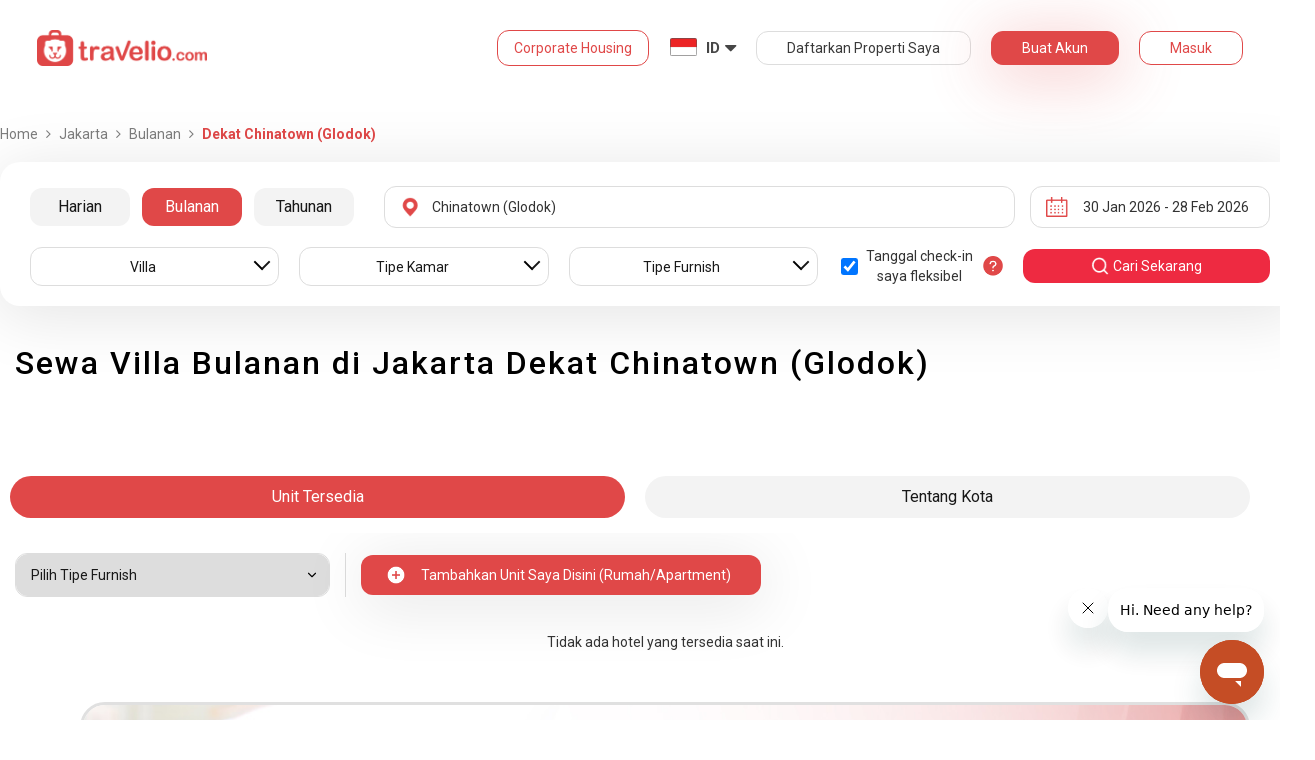

--- FILE ---
content_type: text/html; charset=utf-8
request_url: https://www.travelio.com/sewa-villa-jakarta/bulanan/dekat-chinatown-glodok
body_size: 39351
content:
<!DOCTYPE html>
<html lang="id">
  <head>
  <base href="//www.travelio.com">
  <meta charset="utf-8">
  <meta http-equiv="Cache-control" content="public">
  <meta name="google" value="notranslate">
  <meta name="referrer" content="origin">

  
  <meta name="csrf-token" content="MIug7ssn-CYxpdhI2jH5-3a0o9C7WNydgAr0">
  
  
  
  
  
  <meta name="robots" content="index,follow">
  

  <title>
    
      Sewa Villa Bulanan di Jakarta Dekat Chinatown (Glodok) | Selalu Ada Diskon Untuk Member | Travelio.com
    
  </title>

  <meta name="description" content="Sewa Villa Bulanan di Jakarta Dekat Chinatown (Glodok) | Proses Booking Cuman 5 Menit Sewa Harian Bulanan Tahunan Bisa Dicicil Banyak Promo Tersedia Pembayaran Transfer Layanan 24 Jam">
  <meta name="keywords" content="Villa dekat Chinatown (Glodok)">
  <meta name="theme-color" content="#E04848">

  
    <meta name="viewport" content="initial-scale=1, user-scalable=yes">
  
  
  
  <meta name="format-detection" content="telephone=no">
  

  
  <meta property="fb:app_id" content="588745114603387"/>
  <meta property="og:url" content="https://www.travelio.com/sewa-villa-jakarta/bulanan/dekat-chinatown-glodok"/>
  <meta property="og:title" content="Sewa Villa Bulanan di Jakarta Dekat Chinatown (Glodok) | Travelio.com"/>
  <meta property="og:image" content="https://cdn.travelio.id/city/8238e-544a05f190e50d6a3d000001/jakarta-19_n.jpg"/>
  <meta property="og:site_name" content="Travelio"/>
  <meta property="og:description" content="Sewa Villa Bulanan di Jakarta Dekat Chinatown (Glodok) | Proses Booking Cuman 5 Menit Sewa Harian Bulanan Tahunan Bisa Dicicil Banyak Promo Tersedia Pembayaran Transfer Layanan 24 Jam"/>
  <meta property="og:updated_time" content="1769773192"/>
  <meta property="og:locale" content="id_ID"/>

  <meta itemprop="og:headline" content="Sewa Villa Bulanan di Jakarta Dekat Chinatown (Glodok)" />
  <meta itemprop="name" content="Sewa Villa Bulanan di Jakarta Dekat Chinatown (Glodok)">
  <meta itemprop="description" content="Sewa Villa Bulanan di Jakarta Dekat Chinatown (Glodok) | Proses Booking Cuman 5 Menit Sewa Harian Bulanan Tahunan Bisa Dicicil Banyak Promo Tersedia Pembayaran Transfer Layanan 24 Jam">
  <meta itemprop="image" content="https://cdn.travelio.id/city/8238e-544a05f190e50d6a3d000001/jakarta-19_n.jpg">
  

  <meta name="appleid-signin-client-id" content="com.travelio.SIWA">
  <meta name="appleid-signin-scope" content="name email">
  <meta name="appleid-signin-redirect-uri" content="https://www.travelio.com/appleAuth">
  <meta name="appleid-signin-state" content="MIug7ssn-CYxpdhI2jH5-3a0o9C7WNydgAr0">
  <!-- <meta name="appleid-signin-nonce" content="aawefawefawef"> -->
  <meta name="appleid-signin-use-popup" content="false">

  <link rel="icon" type="image/png" href="https://asset.travelio.com/asset/desktop/images/favicon.png" />
  <link rel="stylesheet" href="//maxcdn.bootstrapcdn.com/font-awesome/4.2.0/css/font-awesome.min.css">
  <noscript><link rel="stylesheet" href="//maxcdn.bootstrapcdn.com/font-awesome/4.2.0/css/font-awesome.min.css"></noscript>
  <link rel="stylesheet" href="https://fonts.googleapis.com/css?family=Roboto:400,300italic,400italic,700italic,500,700">
  <noscript><link rel="stylesheet" href="https://fonts.googleapis.com/css?family=Roboto:400,300italic,400italic,700italic,500,700"></noscript>

  

  <!-- moengage manifest -->
  <link rel="manifest" href="manifest.json">
  <!-- moengage script -->
  <!-- <script type="text/javascript">
  (function(i,s,o,g,r,a,m,n){
    i['moengage_object']=r;t={}; q = function(f){return function(){(i['moengage_q']=i['moengage_q']||[]).push({f:f,a:arguments});};};
    f = ['track_event','add_user_attribute','add_first_name','add_last_name','add_email','add_mobile',
    'add_user_name','add_gender','add_birthday','destroy_session','add_unique_user_id','moe_events','call_web_push','track','location_type_attribute'];
    for(k in f){t[f[k]]=q(f[k]);}
    a=s.createElement(o);m=s.getElementsByTagName(o)[0];a.async=1;a.src=g;m.parentNode.insertBefore(a,m);
    i['moe']=i['moe'] || function(){n=arguments[0];return t;}; a.onload=function(){if(n){i[r] = moe(n);}};
    })(window,document,'script','https://cdn.moengage.com/webpush/moe_webSdk.min.latest.js','Moengage');

    Moengage = moe({
      app_id: "W1TNY5OJFFYFI0PU5OJE6DYH", // here goes your App Id
      debug_logs: "0",
    });
  </script> -->
  
  
      <link rel="canonical" href="https://www.travelio.com/sewa-villa-jakarta/bulanan/dekat-chinatown-glodok" />
  

  
      
      <link rel="next" href="https://www.travelio.com/sewa-villa-jakarta/bulanan/dekat-chinatown-glodok?page=2" />
      
  

  
    
      <link rel="preload" as="style" onload="this.rel='stylesheet'" href="https://cdnjs.cloudflare.com/ajax/libs/jqueryui/1.12.1/jquery-ui.min.css" integrity="sha512-aOG0c6nPNzGk+5zjwyJaoRUgCdOrfSDhmMID2u4+OIslr0GjpLKo7Xm0Ao3xmpM4T8AmIouRkqwj1nrdVsLKEQ==" crossorigin="anonymous" referrerpolicy="no-referrer" />
    
  
    
      <link rel="preload" as="style" onload="this.rel='stylesheet'" href="/styles/travelio-bs.css">
    
  
    
      <link rel="preload" as="style" onload="this.rel='stylesheet'" href="https://gitcdn.github.io/bootstrap-toggle/2.2.2/css/bootstrap-toggle.min.css">
    
  
    
  
    
  
    
  
    
  
    
  
    
  
    
  
    
  
    
  
    
  
    
  
    
  
    
  
    
      <link rel="preload" as="style" onload="this.rel='stylesheet'" href="https://cdnjs.cloudflare.com/ajax/libs/lightbox2/2.7.1/css/lightbox.css">
    
  
    
      <noscript><link rel="preload" as="style" onload="this.rel='stylesheet'" href="https://cdnjs.cloudflare.com/ajax/libs/lightbox2/2.7.1/css/lightbox.css"></noscript>
    
  
    
  
    
  

  
    <link rel="stylesheet" href="//www.travelio.com/dist/hotellist.min.css?v=1769570857301">
    <noscript><link rel="stylesheet" href="//www.travelio.com/dist/hotellist.min.css?v=1769570857301"></noscript>
  

  
    
  
    
  
    
  
         
      <script src="/js/travelio-jquery.js"></script>
    
  
         
      <script defer src="https://cdnjs.cloudflare.com/ajax/libs/jqueryui/1.12.1/jquery-ui.min.js" integrity="sha512-uto9mlQzrs59VwILcLiRYeLKPPbS/bT71da/OEBYEwcdNUk8jYIy+D176RYoop1Da+f9mvkYrmj5MCLZWEtQuA==" crossorigin="anonymous" referrerpolicy="no-referrer"></script>
    
  
         
      <script defer src="/js/travelio-bs.js"></script>
    
  
         
      <script defer src="https://cdnjs.cloudflare.com/ajax/libs/jquery-cookie/1.4.1/jquery.cookie.min.js" integrity="sha512-3j3VU6WC5rPQB4Ld1jnLV7Kd5xr+cq9avvhwqzbH/taCRNURoeEpoPBK9pDyeukwSxwRPJ8fDgvYXd6SkaZ2TA==" crossorigin="anonymous" referrerpolicy="no-referrer"></script>
    
  
         
      <script defer src="https://cdnjs.cloudflare.com/ajax/libs/jquery.form/4.3.0/jquery.form.min.js" integrity="sha512-YUkaLm+KJ5lQXDBdqBqk7EVhJAdxRnVdT2vtCzwPHSweCzyMgYV/tgGF4/dCyqtCC2eCphz0lRQgatGVdfR0ww==" crossorigin="anonymous" referrerpolicy="no-referrer"></script>
    
  
         
      <script defer src="https://cdnjs.cloudflare.com/ajax/libs/jquery-easing/1.4.1/jquery.easing.min.js" integrity="sha512-0QbL0ph8Tc8g5bLhfVzSqxe9GERORsKhIn1IrpxDAgUsbBGz/V7iSav2zzW325XGd1OMLdL4UiqRJj702IeqnQ==" crossorigin="anonymous" referrerpolicy="no-referrer"></script>
    
  
         
      <script defer src="https://apis.google.com/js/platform.js" async></script>
    
  
         
      <script defer src="https://gitcdn.github.io/bootstrap-toggle/2.2.2/js/bootstrap-toggle.min.js"></script>
    
  
         
      <script defer src="https://cdnjs.cloudflare.com/ajax/libs/fuse.js/3.3.0/fuse.min.js"></script>
    
  
         
      <script defer src="https://cdnjs.cloudflare.com/ajax/libs/jquery.lazyload/1.9.1/jquery.lazyload.min.js" integrity="sha512-jNDtFf7qgU0eH/+Z42FG4fw3w7DM/9zbgNPe3wfJlCylVDTT3IgKW5r92Vy9IHa6U50vyMz5gRByIu4YIXFtaQ==" crossorigin="anonymous" referrerpolicy="no-referrer"></script>
    
  
         
      <script defer src="https://cdnjs.cloudflare.com/ajax/libs/crypto-js/4.2.0/crypto-js.min.js" integrity="sha512-a+SUDuwNzXDvz4XrIcXHuCf089/iJAoN4lmrXJg18XnduKK6YlDHNRalv4yd1N40OKI80tFidF+rqTFKGPoWFQ==" crossorigin="anonymous" referrerpolicy="no-referrer"></script>
    
  
         
      <script defer id="ze-snippet" src="https://static.zdassets.com/ekr/snippet.js?key=0fb71054-dbab-42bb-adba-a3cd020e7fa0" async></script>
    
  
         
              <script src="/js/dayjs/dayjs.min.js"></script>        <script src="/js/dayjs/plugin/utc.js"></script>        <script src="/js/dayjs/plugin/advancedFormat.js"></script>        <script src="/js/dayjs/plugin/relativeTime.js"></script>        <script src="/js/dayjs/plugin/customParseFormat.js"></script>        <script src="/js/dayjs/plugin/isSameOrBefore.js"></script>        <script src="/js/dayjs/plugin/isSameOrAfter.js"></script>        <script src="/js/dayjs/plugin/duration.js"></script>        <script src="/js/dayjs/plugin/isToday.js"></script>        <script src="/js/dayjs/locale/id.js"></script>        <script>          var utc = window.dayjs_plugin_utc;          var advancedFormat = window.dayjs_plugin_advancedFormat;          var relativeTime = window.dayjs_plugin_relativeTime;          var customParseFormat = window.dayjs_plugin_customParseFormat;          var isSameOrBefore = window.dayjs_plugin_isSameOrBefore;          var isSameOrAfter = window.dayjs_plugin_isSameOrAfter;          var duration = window.dayjs_plugin_duration;          var isToday = window.dayjs_plugin_isToday;          dayjs.extend(utc);          dayjs.extend(relativeTime);          dayjs.extend(advancedFormat);          dayjs.extend(customParseFormat);          dayjs.extend(isSameOrBefore);          dayjs.extend(isSameOrAfter);          dayjs.extend(duration);          dayjs.extend(isToday);        </script>      
    
  
    
  
    
  
         
      <script defer src="https://cdnjs.cloudflare.com/ajax/libs/lightbox2/2.7.1/js/lightbox.js"></script>
    
  
         
      <script defer type="text/javascript" src="https://maps.googleapis.com/maps/api/js?key=AIzaSyBOA2TJ-Sq4Tt3cN6tdP0xWuMfe3irH2ww&libraries=places"></script>
    
  

    
  

  
    <!-- <script src="https://wchat.freshchat.com/js/widget.js"></script> -->
    <script type="text/javascript">
    window.NREUM||(NREUM={}),__nr_require=function(t,n,e){function r(e){if(!n[e]){var o=n[e]={exports:{}};t[e][0].call(o.exports,function(n){var o=t[e][1][n];return r(o||n)},o,o.exports)}return n[e].exports}if("function"==typeof __nr_require)return __nr_require;for(var o=0;o<e.length;o++)r(e[o]);return r}({1:[function(t,n,e){function r(t){try{s.console&&console.log(t)}catch(n){}}var o,i=t("ee"),a=t(15),s={};try{o=localStorage.getItem("__nr_flags").split(","),console&&"function"==typeof console.log&&(s.console=!0,o.indexOf("dev")!==-1&&(s.dev=!0),o.indexOf("nr_dev")!==-1&&(s.nrDev=!0))}catch(c){}s.nrDev&&i.on("internal-error",function(t){r(t.stack)}),s.dev&&i.on("fn-err",function(t,n,e){r(e.stack)}),s.dev&&(r("NR AGENT IN DEVELOPMENT MODE"),r("flags: "+a(s,function(t,n){return t}).join(", ")))},{}],2:[function(t,n,e){function r(t,n,e,r,o){try{d?d-=1:i("err",[o||new UncaughtException(t,n,e)])}catch(s){try{i("ierr",[s,c.now(),!0])}catch(u){}}return"function"==typeof f&&f.apply(this,a(arguments))}function UncaughtException(t,n,e){this.message=t||"Uncaught error with no additional information",this.sourceURL=n,this.line=e}function o(t){i("err",[t,c.now()])}var i=t("handle"),a=t(16),s=t("ee"),c=t("loader"),f=window.onerror,u=!1,d=0;c.features.err=!0,t(1),window.onerror=r;try{throw new Error}catch(l){"stack"in l&&(t(8),t(7),"addEventListener"in window&&t(5),c.xhrWrappable&&t(9),u=!0)}s.on("fn-start",function(t,n,e){u&&(d+=1)}),s.on("fn-err",function(t,n,e){u&&(this.thrown=!0,o(e))}),s.on("fn-end",function(){u&&!this.thrown&&d>0&&(d-=1)}),s.on("internal-error",function(t){i("ierr",[t,c.now(),!0])})},{}],3:[function(t,n,e){t("loader").features.ins=!0},{}],4:[function(t,n,e){function r(t){}if(window.performance&&window.performance.timing&&window.performance.getEntriesByType){var o=t("ee"),i=t("handle"),a=t(8),s=t(7),c="learResourceTimings",f="addEventListener",u="resourcetimingbufferfull",d="bstResource",l="resource",p="-start",h="-end",m="fn"+p,w="fn"+h,v="bstTimer",y="pushState",g=t("loader");g.features.stn=!0,t(6);var b=NREUM.o.EV;o.on(m,function(t,n){var e=t[0];e instanceof b&&(this.bstStart=g.now())}),o.on(w,function(t,n){var e=t[0];e instanceof b&&i("bst",[e,n,this.bstStart,g.now()])}),a.on(m,function(t,n,e){this.bstStart=g.now(),this.bstType=e}),a.on(w,function(t,n){i(v,[n,this.bstStart,g.now(),this.bstType])}),s.on(m,function(){this.bstStart=g.now()}),s.on(w,function(t,n){i(v,[n,this.bstStart,g.now(),"requestAnimationFrame"])}),o.on(y+p,function(t){this.time=g.now(),this.startPath=location.pathname+location.hash}),o.on(y+h,function(t){i("bstHist",[location.pathname+location.hash,this.startPath,this.time])}),f in window.performance&&(window.performance["c"+c]?window.performance[f](u,function(t){i(d,[window.performance.getEntriesByType(l)]),window.performance["c"+c]()},!1):window.performance[f]("webkit"+u,function(t){i(d,[window.performance.getEntriesByType(l)]),window.performance["webkitC"+c]()},!1)),document[f]("scroll",r,{passive:!0}),document[f]("keypress",r,!1),document[f]("click",r,!1)}},{}],5:[function(t,n,e){function r(t){for(var n=t;n&&!n.hasOwnProperty(u);)n=Object.getPrototypeOf(n);n&&o(n)}function o(t){s.inPlace(t,[u,d],"-",i)}function i(t,n){return t[1]}var a=t("ee").get("events"),s=t(18)(a,!0),c=t("gos"),f=XMLHttpRequest,u="addEventListener",d="removeEventListener";n.exports=a,"getPrototypeOf"in Object?(r(document),r(window),r(f.prototype)):f.prototype.hasOwnProperty(u)&&(o(window),o(f.prototype)),a.on(u+"-start",function(t,n){var e=t[1],r=c(e,"nr@wrapped",function(){function t(){if("function"==typeof e.handleEvent)return e.handleEvent.apply(e,arguments)}var n={object:t,"function":e}[typeof e];return n?s(n,"fn-",null,n.name||"anonymous"):e});this.wrapped=t[1]=r}),a.on(d+"-start",function(t){t[1]=this.wrapped||t[1]})},{}],6:[function(t,n,e){var r=t("ee").get("history"),o=t(18)(r);n.exports=r,o.inPlace(window.history,["pushState","replaceState"],"-")},{}],7:[function(t,n,e){var r=t("ee").get("raf"),o=t(18)(r),i="equestAnimationFrame";n.exports=r,o.inPlace(window,["r"+i,"mozR"+i,"webkitR"+i,"msR"+i],"raf-"),r.on("raf-start",function(t){t[0]=o(t[0],"fn-")})},{}],8:[function(t,n,e){function r(t,n,e){t[0]=a(t[0],"fn-",null,e)}function o(t,n,e){this.method=e,this.timerDuration="number"==typeof t[1]?t[1]:0,t[0]=a(t[0],"fn-",this,e)}var i=t("ee").get("timer"),a=t(18)(i),s="setTimeout",c="setInterval",f="clearTimeout",u="-start",d="-";n.exports=i,a.inPlace(window,[s,"setImmediate"],s+d),a.inPlace(window,[c],c+d),a.inPlace(window,[f,"clearImmediate"],f+d),i.on(c+u,r),i.on(s+u,o)},{}],9:[function(t,n,e){function r(t,n){d.inPlace(n,["onreadystatechange"],"fn-",s)}function o(){var t=this,n=u.context(t);t.readyState>3&&!n.resolved&&(n.resolved=!0,u.emit("xhr-resolved",[],t)),d.inPlace(t,w,"fn-",s)}function i(t){v.push(t),h&&(g=-g,b.data=g)}function a(){for(var t=0;t<v.length;t++)r([],v[t]);v.length&&(v=[])}function s(t,n){return n}function c(t,n){for(var e in t)n[e]=t[e];return n}t(5);var f=t("ee"),u=f.get("xhr"),d=t(18)(u),l=NREUM.o,p=l.XHR,h=l.MO,m="readystatechange",w=["onload","onerror","onabort","onloadstart","onloadend","onprogress","ontimeout"],v=[];n.exports=u;var y=window.XMLHttpRequest=function(t){var n=new p(t);try{u.emit("new-xhr",[n],n),n.addEventListener(m,o,!1)}catch(e){try{u.emit("internal-error",[e])}catch(r){}}return n};if(c(p,y),y.prototype=p.prototype,d.inPlace(y.prototype,["open","send"],"-xhr-",s),u.on("send-xhr-start",function(t,n){r(t,n),i(n)}),u.on("open-xhr-start",r),h){var g=1,b=document.createTextNode(g);new h(a).observe(b,{characterData:!0})}else f.on("fn-end",function(t){t[0]&&t[0].type===m||a()})},{}],10:[function(t,n,e){function r(t){var n=this.params,e=this.metrics;if(!this.ended){this.ended=!0;for(var r=0;r<d;r++)t.removeEventListener(u[r],this.listener,!1);if(!n.aborted){if(e.duration=a.now()-this.startTime,4===t.readyState){n.status=t.status;var i=o(t,this.lastSize);if(i&&(e.rxSize=i),this.sameOrigin){var c=t.getResponseHeader("X-NewRelic-App-Data");c&&(n.cat=c.split(", ").pop())}}else n.status=0;e.cbTime=this.cbTime,f.emit("xhr-done",[t],t),s("xhr",[n,e,this.startTime])}}}function o(t,n){var e=t.responseType;if("json"===e&&null!==n)return n;var r="arraybuffer"===e||"blob"===e||"json"===e?t.response:t.responseText;return h(r)}function i(t,n){var e=c(n),r=t.params;r.host=e.hostname+":"+e.port,r.pathname=e.pathname,t.sameOrigin=e.sameOrigin}var a=t("loader");if(a.xhrWrappable){var s=t("handle"),c=t(11),f=t("ee"),u=["load","error","abort","timeout"],d=u.length,l=t("id"),p=t(14),h=t(13),m=window.XMLHttpRequest;a.features.xhr=!0,t(9),f.on("new-xhr",function(t){var n=this;n.totalCbs=0,n.called=0,n.cbTime=0,n.end=r,n.ended=!1,n.xhrGuids={},n.lastSize=null,p&&(p>34||p<10)||window.opera||t.addEventListener("progress",function(t){n.lastSize=t.loaded},!1)}),f.on("open-xhr-start",function(t){this.params={method:t[0]},i(this,t[1]),this.metrics={}}),f.on("open-xhr-end",function(t,n){"loader_config"in NREUM&&"xpid"in NREUM.loader_config&&this.sameOrigin&&n.setRequestHeader("X-NewRelic-ID",NREUM.loader_config.xpid)}),f.on("send-xhr-start",function(t,n){var e=this.metrics,r=t[0],o=this;if(e&&r){var i=h(r);i&&(e.txSize=i)}this.startTime=a.now(),this.listener=function(t){try{"abort"===t.type&&(o.params.aborted=!0),("load"!==t.type||o.called===o.totalCbs&&(o.onloadCalled||"function"!=typeof n.onload))&&o.end(n)}catch(e){try{f.emit("internal-error",[e])}catch(r){}}};for(var s=0;s<d;s++)n.addEventListener(u[s],this.listener,!1)}),f.on("xhr-cb-time",function(t,n,e){this.cbTime+=t,n?this.onloadCalled=!0:this.called+=1,this.called!==this.totalCbs||!this.onloadCalled&&"function"==typeof e.onload||this.end(e)}),f.on("xhr-load-added",function(t,n){var e=""+l(t)+!!n;this.xhrGuids&&!this.xhrGuids[e]&&(this.xhrGuids[e]=!0,this.totalCbs+=1)}),f.on("xhr-load-removed",function(t,n){var e=""+l(t)+!!n;this.xhrGuids&&this.xhrGuids[e]&&(delete this.xhrGuids[e],this.totalCbs-=1)}),f.on("addEventListener-end",function(t,n){n instanceof m&&"load"===t[0]&&f.emit("xhr-load-added",[t[1],t[2]],n)}),f.on("removeEventListener-end",function(t,n){n instanceof m&&"load"===t[0]&&f.emit("xhr-load-removed",[t[1],t[2]],n)}),f.on("fn-start",function(t,n,e){n instanceof m&&("onload"===e&&(this.onload=!0),("load"===(t[0]&&t[0].type)||this.onload)&&(this.xhrCbStart=a.now()))}),f.on("fn-end",function(t,n){this.xhrCbStart&&f.emit("xhr-cb-time",[a.now()-this.xhrCbStart,this.onload,n],n)})}},{}],11:[function(t,n,e){n.exports=function(t){var n=document.createElement("a"),e=window.location,r={};n.href=t,r.port=n.port;var o=n.href.split("://");!r.port&&o[1]&&(r.port=o[1].split("/")[0].split("@").pop().split(":")[1]),r.port&&"0"!==r.port||(r.port="https"===o[0]?"443":"80"),r.hostname=n.hostname||e.hostname,r.pathname=n.pathname,r.protocol=o[0],"/"!==r.pathname.charAt(0)&&(r.pathname="/"+r.pathname);var i=!n.protocol||":"===n.protocol||n.protocol===e.protocol,a=n.hostname===document.domain&&n.port===e.port;return r.sameOrigin=i&&(!n.hostname||a),r}},{}],12:[function(t,n,e){function r(){}function o(t,n,e){return function(){return i(t,[f.now()].concat(s(arguments)),n?null:this,e),n?void 0:this}}var i=t("handle"),a=t(15),s=t(16),c=t("ee").get("tracer"),f=t("loader"),u=NREUM;"undefined"==typeof window.newrelic&&(newrelic=u);var d=["setPageViewName","setCustomAttribute","setErrorHandler","finished","addToTrace","inlineHit","addRelease"],l="api-",p=l+"ixn-";a(d,function(t,n){u[n]=o(l+n,!0,"api")}),u.addPageAction=o(l+"addPageAction",!0),u.setCurrentRouteName=o(l+"routeName",!0),n.exports=newrelic,u.interaction=function(){return(new r).get()};var h=r.prototype={createTracer:function(t,n){var e={},r=this,o="function"==typeof n;return i(p+"tracer",[f.now(),t,e],r),function(){if(c.emit((o?"":"no-")+"fn-start",[f.now(),r,o],e),o)try{return n.apply(this,arguments)}finally{c.emit("fn-end",[f.now()],e)}}}};a("setName,setAttribute,save,ignore,onEnd,getContext,end,get".split(","),function(t,n){h[n]=o(p+n)}),newrelic.noticeError=function(t){"string"==typeof t&&(t=new Error(t)),i("err",[t,f.now()])}},{}],13:[function(t,n,e){n.exports=function(t){if("string"==typeof t&&t.length)return t.length;if("object"==typeof t){if("undefined"!=typeof ArrayBuffer&&t instanceof ArrayBuffer&&t.byteLength)return t.byteLength;if("undefined"!=typeof Blob&&t instanceof Blob&&t.size)return t.size;if(!("undefined"!=typeof FormData&&t instanceof FormData))try{return JSON.stringify(t).length}catch(n){return}}}},{}],14:[function(t,n,e){var r=0,o=navigator.userAgent.match(/Firefox[\/\s](\d+\.\d+)/);o&&(r=+o[1]),n.exports=r},{}],15:[function(t,n,e){function r(t,n){var e=[],r="",i=0;for(r in t)o.call(t,r)&&(e[i]=n(r,t[r]),i+=1);return e}var o=Object.prototype.hasOwnProperty;n.exports=r},{}],16:[function(t,n,e){function r(t,n,e){n||(n=0),"undefined"==typeof e&&(e=t?t.length:0);for(var r=-1,o=e-n||0,i=Array(o<0?0:o);++r<o;)i[r]=t[n+r];return i}n.exports=r},{}],17:[function(t,n,e){n.exports={exists:"undefined"!=typeof window.performance&&window.performance.timing&&"undefined"!=typeof window.performance.timing.navigationStart}},{}],18:[function(t,n,e){function r(t){return!(t&&t instanceof Function&&t.apply&&!t[a])}var o=t("ee"),i=t(16),a="nr@original",s=Object.prototype.hasOwnProperty,c=!1;n.exports=function(t,n){function e(t,n,e,o){function nrWrapper(){var r,a,s,c;try{a=this,r=i(arguments),s="function"==typeof e?e(r,a):e||{}}catch(f){l([f,"",[r,a,o],s])}u(n+"start",[r,a,o],s);try{return c=t.apply(a,r)}catch(d){throw u(n+"err",[r,a,d],s),d}finally{u(n+"end",[r,a,c],s)}}return r(t)?t:(n||(n=""),nrWrapper[a]=t,d(t,nrWrapper),nrWrapper)}function f(t,n,o,i){o||(o="");var a,s,c,f="-"===o.charAt(0);for(c=0;c<n.length;c++)s=n[c],a=t[s],r(a)||(t[s]=e(a,f?s+o:o,i,s))}function u(e,r,o){if(!c||n){var i=c;c=!0;try{t.emit(e,r,o,n)}catch(a){l([a,e,r,o])}c=i}}function d(t,n){if(Object.defineProperty&&Object.keys)try{var e=Object.keys(t);return e.forEach(function(e){Object.defineProperty(n,e,{get:function(){return t[e]},set:function(n){return t[e]=n,n}})}),n}catch(r){l([r])}for(var o in t)s.call(t,o)&&(n[o]=t[o]);return n}function l(n){try{t.emit("internal-error",n)}catch(e){}}return t||(t=o),e.inPlace=f,e.flag=a,e}},{}],ee:[function(t,n,e){function r(){}function o(t){function n(t){return t&&t instanceof r?t:t?c(t,s,i):i()}function e(e,r,o,i){if(!l.aborted||i){t&&t(e,r,o);for(var a=n(o),s=h(e),c=s.length,f=0;f<c;f++)s[f].apply(a,r);var d=u[y[e]];return d&&d.push([g,e,r,a]),a}}function p(t,n){v[t]=h(t).concat(n)}function h(t){return v[t]||[]}function m(t){return d[t]=d[t]||o(e)}function w(t,n){f(t,function(t,e){n=n||"feature",y[e]=n,n in u||(u[n]=[])})}var v={},y={},g={on:p,emit:e,get:m,listeners:h,context:n,buffer:w,abort:a,aborted:!1};return g}function i(){return new r}function a(){(u.api||u.feature)&&(l.aborted=!0,u=l.backlog={})}var s="nr@context",c=t("gos"),f=t(15),u={},d={},l=n.exports=o();l.backlog=u},{}],gos:[function(t,n,e){function r(t,n,e){if(o.call(t,n))return t[n];var r=e();if(Object.defineProperty&&Object.keys)try{return Object.defineProperty(t,n,{value:r,writable:!0,enumerable:!1}),r}catch(i){}return t[n]=r,r}var o=Object.prototype.hasOwnProperty;n.exports=r},{}],handle:[function(t,n,e){function r(t,n,e,r){o.buffer([t],r),o.emit(t,n,e)}var o=t("ee").get("handle");n.exports=r,r.ee=o},{}],id:[function(t,n,e){function r(t){var n=typeof t;return!t||"object"!==n&&"function"!==n?-1:t===window?0:a(t,i,function(){return o++})}var o=1,i="nr@id",a=t("gos");n.exports=r},{}],loader:[function(t,n,e){function r(){if(!x++){var t=b.info=NREUM.info,n=l.getElementsByTagName("script")[0];if(setTimeout(u.abort,3e4),!(t&&t.licenseKey&&t.applicationID&&n))return u.abort();f(y,function(n,e){t[n]||(t[n]=e)}),c("mark",["onload",a()+b.offset],null,"api");var e=l.createElement("script");e.src="https://"+t.agent,n.parentNode.insertBefore(e,n)}}function o(){"complete"===l.readyState&&i()}function i(){c("mark",["domContent",a()+b.offset],null,"api")}function a(){return E.exists&&performance.now?Math.round(performance.now()):(s=Math.max((new Date).getTime(),s))-b.offset}var s=(new Date).getTime(),c=t("handle"),f=t(15),u=t("ee"),d=window,l=d.document,p="addEventListener",h="attachEvent",m=d.XMLHttpRequest,w=m&&m.prototype;NREUM.o={ST:setTimeout,CT:clearTimeout,XHR:m,REQ:d.Request,EV:d.Event,PR:d.Promise,MO:d.MutationObserver};var v=""+location,y={beacon:"bam.nr-data.net",errorBeacon:"bam.nr-data.net",agent:"js-agent.newrelic.com/nr-1026.min.js"},g=m&&w&&w[p]&&!/CriOS/.test(navigator.userAgent),b=n.exports={offset:s,now:a,origin:v,features:{},xhrWrappable:g};t(12),l[p]?(l[p]("DOMContentLoaded",i,!1),d[p]("load",r,!1)):(l[h]("onreadystatechange",o),d[h]("onload",r)),c("mark",["firstbyte",s],null,"api");var x=0,E=t(17)},{}]},{},["loader",2,10,4,3]);
    ;NREUM.info={beacon:"bam.nr-data.net",errorBeacon:"bam.nr-data.net",licenseKey:"c1cd3c96a0",applicationID:"5396925",sa:1}
    </script>


    
      <script type="application/ld+json">
      {
          "@context": "http://schema.org",
          "@type": "WebSite",
          "url": "https://www.travelio.com/",
          "potentialAction": {
              "@type": "SearchAction",
              "target": "https://www.travelio.com/search?destination={search_term_string}",
              "query-input": "required name=search_term_string"
          }
      }
      </script>
    

      
      <!-- for microsoftclarity.js -->
      <script type="text/javascript">
        (function(c,l,a,r,i,t,y){
          c[a]=c[a]||function(){(c[a].q=c[a].q||[]).push(arguments)};
          t=l.createElement(r);t.async=1;t.src="https://www.clarity.ms/tag/"+i;
          y=l.getElementsByTagName(r)[0];y.parentNode.insertBefore(t,y);
        })(window, document, "clarity", "script", "obpissnkjp");

        $(document).ready(function() {
          var clarityUserdata = null;
          
          /** microsoft clarity */
          if (
            clarityUserdata &&
            typeof window !== 'undefined' &&
            typeof window.clarity !== 'undefined'
          ) {
            window.clarity('identify', clarityUserdata.id);
            window.clarity('set', 'Name', clarityUserdata.name);
            window.clarity('set', 'Email', clarityUserdata.email);
          } else {
            window.clarity('identify', 'Guest');
            window.clarity('set', 'Name', '');
            window.clarity('set', 'Email', '');
          }
        });
      </script>

      <!-- Google Tag Manager -->
      <script>(function(w,d,s,l,i){w[l]=w[l]||[];w[l].push({'gtm.start':
      new Date().getTime(),event:'gtm.js'});var f=d.getElementsByTagName(s)[0],
      j=d.createElement(s),dl=l!='dataLayer'?'&l='+l:'';j.async=true;j.src=
      '//www.googletagmanager.com/gtm.js?id='+i+dl;f.parentNode.insertBefore(j,f);
      })(window,document,'script','dataLayer','GTM-NFSKQM');</script>
      <!-- End Google Tag Manager -->
    
      <!-- <style>.async-hide { opacity: 0 !important} </style>  -->
      <script>(function(a,s,y,n,c,h,i,d,e){s.className+=' '+y;h.start=1*new Date; h.end=i=function(){s.className=s.className.replace(RegExp(' ?'+y),'')}; (a[n]=a[n]||[]).hide=h;setTimeout(function(){i();h.end=null},c);h.timeout=c; })(window,document.documentElement,'async-hide','dataLayer',4000, {'GTM-T6J8ZDD':true});</script>


        <script> (function(i,s,o,g,r,a,m){i['GoogleAnalyticsObject']=r;i[r]=i[r]||function(){ (i[r].q=i[r].q||[]).push(arguments)},i[r].l=1*new Date();a=s.createElement(o), m=s.getElementsByTagName(o)[0];a.async=1;a.src=g;m.parentNode.insertBefore(a,m) })(window,document,'script','https://www.google-analytics.com/analytics.js','ga'); ga('create', 'UA-56580695-1', 'auto'); ga('require', 'GTM-T6J8ZDD'); ga('send', 'pageview'); </script>

        <script>
          dataLayer = [{
            'device': 'desktop',
            'emailUser': ''
          }];
        </script>
    

    <!-- if warning message exists, add padding to page-body element because the header is fixed -->
    
    <meta name="google-site-verification" content="0PKMu0ZiEpGCiJNF-yKQpvf5TeNHWrGMu2ldJs_Il6U" />

    
      
    
  

  <!-- The core Firebase JS SDK is always required and must be listed first -->
  <script src="https://www.gstatic.com/firebasejs/7.15.1/firebase-app.js"></script>
  <script defer src="https://www.gstatic.com/firebasejs/7.15.1/firebase-auth.js"></script>

  <!-- Google Recaptcha -->
  <script defer src="https://www.google.com/recaptcha/api.js?hl=id"></script>

  <!-- TODO: Add SDKs for Firebase products that you want to use
      https://firebase.google.com/docs/web/setup#available-libraries -->

  <script>
    // Your web app's Firebase configuration
    var firebaseConfig = {
      apiKey: "AIzaSyDwR6m7f4SQRSNJ63DnECA3fndfX7rMg9E",
      authDomain: "travelio-11b9b.firebaseapp.com",
      databaseURL: "https://travelio-11b9b.firebaseio.com",
      projectId: "travelio-11b9b",
      storageBucket: "travelio-11b9b.appspot.com",
      messagingSenderId: "488096405155",
      appId: "1:488096405155:web:c61800a18e0f02bf6e1116"
    };
    // Initialize Firebase
    firebase.initializeApp(firebaseConfig);
    // const auth = firebase.auth();
  </script>
    
  <script>
    var wishlists = [];
    var wishlistSales = [];
    var obj = {base_url: "//www.travelio.com", lang: "id", currency: {"_id":"5444ed3f1bd7cfca010041a7","name":"Rupiah","symbol":"IDR","exchangeRate":1,"status":"active","dateCreated":0,"dateModified":0}, image_url: "https://asset.travelio.com/asset/desktop/images", asset_url: "https://asset.travelio.com/asset/desktop/images", state : "1"};
    var sessionExpired = 0;
    var recentSearchCity = ``;
    var serverTime = "1769773192549";
    var userEmailData = null;
    
    
  </script>

  <!-- delete service worker mobile web -->
  <script>
    if ('serviceWorker' in navigator) {
      window.addEventListener('load', function () {
        navigator.serviceWorker.getRegistrations().then(function(registrations) {
          for(let registration of registrations) {
            registration.unregister()
          } 
        })
      })
    }	
  </script>
</head>
<body>
  
    <!-- Google Tag Manager -->
    <noscript><iframe src="//www.googletagmanager.com/ns.html?id=GTM-NFSKQM"
    height="0" width="0" style="display:none;visibility:hidden"></iframe></noscript>
    <!-- End of Google Tag Manager -->
  
  <div id="fb-root"></div>
  
  
    <script>(function(d, s, id) {
      var js, fjs = d.getElementsByTagName(s)[0];
      if (d.getElementById(id)) return;
      js = d.createElement(s); js.id = id;
      js.src = "//connect.facebook.net/en_US/sdk.js#xfbml=1&version=v18.0&appId=588745114603387";
      fjs.parentNode.insertBefore(js, fjs);
    }(document, 'script', 'facebook-jssdk'));</script>
  

<div class="hidden loading" id="loading"><i class="fa fa-spinner fa-spin"></i></div>
<div class="hidden loading" id="loading2"><i class="fa fa-spinner fa-spin"></i></div>
<input type="hidden" id="bidError" value="">
<input type="hidden" id="loggedIn" value="0">

  <div id="body-wrapper">
      
      <div id="headerNavbar">
        
          <div class="navbar-header" id="menu-wrapper">
            <div class="navbar-brand-wrapper">
              <a class="navbar-brand" href="//www.travelio.com" ></a>
            </div>
            <div class="navbar-menu-wrapper">
              
              <a class="navbar-menu-corporate ml-20" href="//www.travelio.com/corporatehousing">Corporate Housing</a>
              
              <div class="dropdown ml-20" id="localization-dropdown">
                <button class="dropdown-toggle" type="button" id="localization" data-toggle="dropdown" aria-haspopup="true" aria-expanded="true" style="display: flex; align-items: center;">                 
                  <img id="localization-flag" data-src="https://asset.travelio.com/asset/desktop/images/ID.png" class="lazyload" alt="">
                  <label for="localization-flag" style="margin: 0 5px;">ID</label>
                  <i class="fa fa-caret-down fa-lg"></i>
                </button>
                <ul class="dropdown-menu" aria-labelledby="localization">
                  <li data-lang="id" onclick="changeLocalization(this)"><img src="https://asset.travelio.com/asset/desktop/images/ID.png" alt=""> <span>ID</span></li>
                  <li data-lang="en" onclick="changeLocalization(this)"><img src="https://asset.travelio.com/asset/desktop/images/EN.png" alt=""> <span>EN</span></li>
                </ul>
              </div>
              
                <a class="navbar-menu-tpm ml-20" href="//www.travelio.com/tpm">Daftarkan Properti Saya</a>
              
              
                <div class="flex-row">
                  <div class="ml-20" id="registerBtn" onclick="openLoginRegisterModal('register')">
                    Buat Akun
                  </div>
                  <div class="ml-20" id="loginBtn" onclick="openLoginRegisterModal('login')">
                    Masuk
                  </div>
                </div>
              
            </div>
          </div>
      </div>
      

    <div class="modal fade modal-md" style="z-index: 1052;" id="recaptchaModal" tabindex="-1" role="dialog" aria-labelledby="recaptchaModal" aria-hidden="true">
      <div class="modal-dialog" style="width: fit-content;">
        <div id="recaptcha-modal-content" class="modal-content" style="width: fit-content; padding: 50px 70px;">
          <div class="padding0 g-recaptcha margintop10" id="g-recaptcha" data-sitekey="6LdGSwoUAAAAAGwyWZQWYWAtPpF5K28wUdSsoC7V" data-callback="captchaStatusHeader"></div>
        </div>
      </div>
    </div>

    <!-- Auth Modal -->
    <div class="modal fade" id="authModal" tabindex="-1" role="dialog" aria-labelledby="authLabel" aria-hidden="true" style="z-index: 1050;">
      <div class="modal-dialog">
        <div id="auth-modal-content" class="modal-content" style="display: none;">
          <div id="close-auth-modal-icon" class="close-modal-icon" onclick="closeAuthModal()">&#10005;</div>
          <div class="auth-modal-wrapper">
            <div id="auth-modal-sign-in-wrapper" class="auth-modal-display-wrapper">
              <div class="auth-modal-title">
                Login
              </div>
              <div id="auth-modal-warning-box-anchor"></div>
              <div class="auth-modal-sign-in-type-wrapper">
                <div class="auth-modal-sign-in-type-btn active" data-type="email">
                  <img id="auth-modal-sign-in-with-email-icon" src="https://asset.travelio.com/asset/desktop/images/new-design/auth/icon/mail-active.png" alt="">
                  Login dengan Email
                </div>
                <div class="auth-modal-sign-in-type-btn" data-type="phone">
                  <img id="auth-modal-sign-in-with-phone-icon" src="https://asset.travelio.com/asset/desktop/images/new-design/auth/icon/phone.png" alt="">
                  Login dengan Telepon
                </div>
              </div>
              <div id="auth-modal-sign-in-with-phone-wrapper" class="auth-modal-sign-in-type-box" style="display: none;">
                <div class="travelio-input-wrapper" style="margin-top: 10px; margin-bottom: 10px;">
                  <div class="travelio-input-box">
                    <span class="travelio-input-dial" id="auth-modal-sign-in-dial-code">
                      <span><i class="fa fa-spinner fa-spin"></i></span>
                      <i class="fa fa-caret-down" style="margin-left: 5px;"></i>
                    </span>
                    <div class="travelio-input-text">
                      <input type="number" id="auth-modal-sign-in-phone-input" aria-describedby="dial-code" data-dial-code="+62" />
                    </div>
                    <svg class="travelio-input-text-icon" xmlns="http://www.w3.org/2000/svg" width="20" height="20" viewBox="0 0 20 20" fill="none" onclick="clearInput(this)">
                      <path d="M9.99739 1.66602C5.40573 1.66602 1.66406 5.40768 1.66406 9.99935C1.66406 14.591 5.40573 18.3327 9.99739 18.3327C14.5891 18.3327 18.3307 14.591 18.3307 9.99935C18.3307 5.40768 14.5891 1.66602 9.99739 1.66602ZM12.7974 11.916C13.0391 12.1577 13.0391 12.5577 12.7974 12.7993C12.6724 12.9243 12.5141 12.9827 12.3557 12.9827C12.1974 12.9827 12.0391 12.9243 11.9141 12.7993L9.99739 10.8827L8.08073 12.7993C7.95573 12.9243 7.79739 12.9827 7.63906 12.9827C7.48073 12.9827 7.3224 12.9243 7.1974 12.7993C6.95573 12.5577 6.95573 12.1577 7.1974 11.916L9.11406 9.99935L7.1974 8.08268C6.95573 7.84101 6.95573 7.44101 7.1974 7.19935C7.43906 6.95768 7.83906 6.95768 8.08073 7.19935L9.99739 9.11601L11.9141 7.19935C12.1557 6.95768 12.5557 6.95768 12.7974 7.19935C13.0391 7.44101 13.0391 7.84101 12.7974 8.08268L10.8807 9.99935L12.7974 11.916Z" fill="#7D7D7D"/>
                    </svg>
                  </div>
                  <div class="travelio-input-error-msg"></div>
                </div>
                <div class="auth-modal-sign-in-dial-code-list-wrapper hidden">
                  <div class="auth-modal-sign-in-dial-code-filter-wrapper">
                    <input type="text" class="form-control auth-modal-sign-in-dial-code-filter" autocomplete="off" placeholder="Indonesia"> 
                  </div>
                  <ul class="auth-modal-sign-in-dial-code-list">
                  </ul>
                </div>
              </div>
              <div id="auth-modal-sign-in-with-email-wrapper" class="auth-modal-sign-in-type-box">
                <div class="travelio-input-wrapper">
                  <div class="travelio-input-box">
                    <div class="travelio-input-text">
                      <input type="text" id="login-email" placeholder="Email">
                    </div>
                  </div>
                  <div class="travelio-input-error-msg"></div>
                </div>
                <div class="travelio-input-wrapper">
                  <div class="travelio-input-box">
                    <div class="travelio-input-text">
                      <input type="password" id="login-password" placeholder="Password">
                      <i class="fa fa-eye-slash icon-show-password" style="position: absolute; right: 15px; top: 3px; color: #BDBDBD; cursor: pointer;" onclick="showPassword(this)"></i>
                      <i class="fa fa-eye icon-hide-password" style="position: absolute; right: 15px; top: 3px; color: #BDBDBD; display: none; cursor: pointer;" onclick="hidePassword(this)"></i>
                    </div>
                  </div>
                  <div class="travelio-input-error-msg"></div>
                </div>
                <div class="auth-modal-forgot-password-btn" onclick="showForgotPassword();">
                  lupa kata sandi?
                </div>
              </div>
              <input type="hidden" id="loginFrom" value="" />
              <button id="auth-modal-btn" onclick="loginUserNoSSO(this);">Login</button>
              <div class="auth-modal-sso-wrapper">
                <div class="auth-modal-sso-title">Atau masuk dengan :</div>
                <div class="auth-modal-sso-button-row">
                  <div class="auth-modal-sso-btn" onclick="loginWithGoogle()">
                    <img src="https://asset.travelio.com/asset/desktop/images/google_logo.png" loading="lazy" height="28px" width="28px" alt="" />
                  </div>
                  <div style="display: none;">
                    <div id="appleid-signin" data-color="black" data-border="true" data-type="sign in"></div>
                    <script type="text/javascript" src="https://appleid.cdn-apple.com/appleauth/static/jsapi/appleid/1/en_US/appleid.auth.js"></script>
                    <div class="clear"></div>
                  </div>
                  <div class="auth-modal-sso-btn" onclick="loginWithFB()">
                    <img src="https://asset.travelio.com/asset/desktop/images/new-design/auth/icon/fb.png" loading="lazy" alt="" />
                  </div>
                  <div class="auth-modal-sso-btn" onclick="loginWithApple()">
                    <span style="color: #4F4F4F; font-size: 24px;"></span>
                  </div>
                </div>
              </div>
              <div class="auth-modal-no-account-label">
                Belum punya akun?<span onclick="showRegister()">Daftar</span>
              </div>
            </div>
            <div id="auth-modal-sign-up-wrapper" class="auth-modal-display-wrapper" style="display: none;">
              <div id="auth-modal-sign-up-type-box-wrapper" class="auth-modal-sign-up-section">
                <div class="auth-modal-sso-wrapper" style="margin-top: 20px;">
                  <div class="auth-modal-sso-title">Daftar Mulai Dengan :</div>
                  <div class="auth-modal-sso-button-row">
                    <div class="auth-modal-sso-btn" onclick="loginWithGoogle()">
                      <img src="https://asset.travelio.com/asset/desktop/images/google_logo.png" loading="lazy" height="28px" width="28px" alt="" />
                    </div>
                    <div class="auth-modal-sso-btn" onclick="loginWithFB()">
                      <img src="https://asset.travelio.com/asset/desktop/images/new-design/auth/icon/fb.png" loading="lazy" alt="" />
                    </div>
                    <div class="auth-modal-sso-btn" onclick="loginWithApple()">
                      <span style="color: #4F4F4F; font-size: 24px;"></span>
                    </div>
                  </div>
                </div>
                <div class="auth-modal-sign-up-type-wrapper">
                  <div class="auth-modal-sign-up-type-btn active" data-type="email">
                    <img id="auth-modal-sign-up-with-email-icon" src="https://asset.travelio.com/asset/desktop/images/new-design/auth/icon/mail-active.png" alt="">
                    Daftar dengan Email
                  </div>
                  <div class="auth-modal-sign-up-type-btn" data-type="phone">
                    <img id="auth-modal-sign-up-with-phone-icon" src="https://asset.travelio.com/asset/desktop/images/new-design/auth/icon/phone.png" alt="">
                    Daftar dengan Telepon
                  </div>
                </div>
                <div id="auth-modal-sign-up-with-phone-wrapper" class="auth-modal-sign-up-type-box" style="display: none;">
                  <div class="travelio-input-wrapper" style="margin-top: 10px; margin-bottom: 10px;">
                    <div class="travelio-input-box">
                      <span class="travelio-input-dial" id="auth-modal-sign-up-dial-code">
                        <span><i class="fa fa-spinner fa-spin"></i></span>
                        <i class="fa fa-caret-down" style="margin-left: 5px;"></i>
                      </span>
                      <div class="travelio-input-text">
                        <input type="number" id="auth-modal-sign-up-phone-input" aria-describedby="dial-code" data-dial-code="+62" />
                      </div>
                      <svg class="travelio-input-text-icon" xmlns="http://www.w3.org/2000/svg" width="20" height="20" viewBox="0 0 20 20" fill="none" onclick="clearInput(this)">
                        <path d="M9.99739 1.66602C5.40573 1.66602 1.66406 5.40768 1.66406 9.99935C1.66406 14.591 5.40573 18.3327 9.99739 18.3327C14.5891 18.3327 18.3307 14.591 18.3307 9.99935C18.3307 5.40768 14.5891 1.66602 9.99739 1.66602ZM12.7974 11.916C13.0391 12.1577 13.0391 12.5577 12.7974 12.7993C12.6724 12.9243 12.5141 12.9827 12.3557 12.9827C12.1974 12.9827 12.0391 12.9243 11.9141 12.7993L9.99739 10.8827L8.08073 12.7993C7.95573 12.9243 7.79739 12.9827 7.63906 12.9827C7.48073 12.9827 7.3224 12.9243 7.1974 12.7993C6.95573 12.5577 6.95573 12.1577 7.1974 11.916L9.11406 9.99935L7.1974 8.08268C6.95573 7.84101 6.95573 7.44101 7.1974 7.19935C7.43906 6.95768 7.83906 6.95768 8.08073 7.19935L9.99739 9.11601L11.9141 7.19935C12.1557 6.95768 12.5557 6.95768 12.7974 7.19935C13.0391 7.44101 13.0391 7.84101 12.7974 8.08268L10.8807 9.99935L12.7974 11.916Z" fill="#7D7D7D"/>
                      </svg>
                    </div>
                    <div class="travelio-input-error-msg"></div>
                  </div>
                  <div class="auth-modal-sign-up-dial-code-list-wrapper hidden">
                    <div class="auth-modal-sign-up-dial-code-filter-wrapper">
                      <input type="text" class="form-control auth-modal-sign-up-dial-code-filter" autocomplete="off" placeholder="Indonesia"> 
                    </div>
                    <ul class="auth-modal-sign-up-dial-code-list">
                    </ul>
                  </div>
                </div>
                <div id="auth-modal-sign-up-with-email-wrapper" class="auth-modal-sign-up-type-box">
                  <div class="travelio-input-wrapper" style="width: 100%;">
                    <div class="travelio-input-box">
                      <div class="travelio-input-text">
                        <input type="text" id="auth-modal-sign-up-with-email-name-input" placeholder="Fullname">
                      </div>
                    </div>
                    <div class="travelio-input-error-msg"></div>
                  </div>
                  <div class="travelio-input-wrapper" style="width: 100%;">
                    <div class="travelio-input-box">
                      <div class="travelio-input-text">
                        <input type="text" id="auth-modal-sign-up-with-email-email-input" placeholder="Email">
                      </div>
                    </div>
                    <div class="travelio-input-error-msg"></div>
                  </div>
                  <div class="travelio-input-wrapper" style="width: 100%;">
                    <div class="travelio-input-box">
                      <div class="travelio-input-text">
                        <input type="password" id="auth-modal-sign-up-with-email-password-input" placeholder="Password">
                        <i class="fa fa-eye-slash icon-show-password" style="position: absolute; right: 15px; top: 3px; color: #BDBDBD; cursor: pointer;" onclick="showPassword(this)"></i>
                        <i class="fa fa-eye icon-hide-password" style="position: absolute; right: 15px; top: 3px; color: #BDBDBD; display: none; cursor: pointer;" onclick="hidePassword(this)"></i>
                      </div>
                    </div>
                    <div class="travelio-input-error-msg"></div>
                  </div>
                  <div class="travelio-input-wrapper" style="width: 100%;">
                    <div class="travelio-input-box">
                      <div class="travelio-input-text">
                        <input type="password" id="auth-modal-sign-up-with-email-confirm-password-input" placeholder="Konfirmasi Password">
                        <i class="fa fa-eye-slash icon-show-password" style="position: absolute; right: 15px; top: 3px; color: #BDBDBD; cursor: pointer;" onclick="showPassword(this)"></i>
                        <i class="fa fa-eye icon-hide-password" style="position: absolute; right: 15px; top: 3px; color: #BDBDBD; display: none; cursor: pointer;" onclick="hidePassword(this)"></i>
                      </div>
                    </div>
                    <div class="travelio-input-error-msg"></div>
                  </div>
                  <div id="auth-modal-sign-up-email-info-success" class="auth-modal-sign-up-email-info-box" style="display: none;">
                    <img src="https://asset.travelio.com/asset/desktop/images/new-design/auth/icon/tick-circle.png" alt="" style="width: 20px; height: 20px;">
                    <span></span>
                  </div>
                  <div id="auth-modal-sign-up-email-info-warning" class="auth-modal-sign-up-email-info-box" style="display: none;">
                    <div style="width: 20px; height: 20px; background: rgba(242,153,74, 0.4); display: flex; align-items: center; justify-content: center; border-radius: 50%;">!</div>
                    <span></span>
                  </div>
                </div>
                <div class="auth-modal-checkbox" style="flex-direction: column;">
                  <div class="flex-row">
                    <input type="checkbox" id="register-subscribe" name="register-subscribe" checked>
                    <div class="checkbox-label">
                      Kirimkan saya update promo eksklusif Travelio
                    </div>
                  </div>
                  <div class="travelio-input-error-msg"></div>
                </div>
                <div class="auth-modal-checkbox" style="flex-direction: column;">
                  <div class="flex-row">
                    <input type="checkbox" id="register-agree" name="register-agree">
                    <div class="checkbox-label">
                      Saya telah berusia 18 tahun ke atas dan menyetujui <a href='//www.travelio.com/privacy' target='_blank' rel='nofollow'>Kebijakan Privasi</a> yang berlaku
                    </div>
                  </div>
                  <div class="travelio-input-error-msg"></div>
                </div>
                <button id="register-modal-btn" onclick="registerUser(this);">Buat Akun</button>
                <div class="auth-modal-have-account-label">
                  Sudah punya akun?<span onclick="showLogin()">Login</span>
                </div>
              </div>
              <div id="auth-modal-sign-up-email-wrapper" class="auth-modal-sign-up-section" style="display: none;">
                <div class="auth-modal-sign-up-email-icon" style="margin-bottom: 0px;">
                  <img src="https://asset.travelio.com/asset/desktop/images/new-design/auth/icon/email.png" alt="" style="width: 38px; height: 38px;">
                </div>
                <div class="flex-row" style="font-size: 18px; color: #000; font-weight: 600;">
                  Daftarkan Email dan Nama Anda
                </div>
                <div class="travelio-input-wrapper" style="width: 100%;">
                  <div class="travelio-input-box">
                    <div class="travelio-input-text">
                      <input type="text" id="auth-modal-sign-up-email-input" placeholder="Masukkan Email">
                    </div>
                  </div>
                  <div class="travelio-input-error-msg"></div>
                </div>
                <div class="travelio-input-wrapper" style="width: 100%;">
                  <div class="travelio-input-box">
                    <div class="travelio-input-text">
                      <input type="text" id="auth-modal-sign-up-name-input" placeholder="Masukkan Nama">
                    </div>
                  </div>
                  <div class="travelio-input-error-msg"></div>
                </div>
                <div class="flex-row" style="width: 100%; gap: 5px;">
                  <button id="auth-modal-sign-up-email-close-button" onclick="closeAuthModal()">Lewati</button>
                  <button id="auth-modal-sign-up-email-register-button">Daftar</button>
                </div>
                <div id="auth-modal-sign-up-email-info-success" class="auth-modal-sign-up-email-info-box" style="display: none;">
                  <img src="https://asset.travelio.com/asset/desktop/images/new-design/auth/icon/tick-circle.png" alt="" style="width: 20px; height: 20px;">
                  <span></span>
                </div>
                <div id="auth-modal-sign-up-email-info-warning" class="auth-modal-sign-up-email-info-box" style="display: none;">
                  <div style="width: 20px; height: 20px; background: rgba(242,153,74, 0.4); display: flex; align-items: center; justify-content: center; border-radius: 50%;">!</div>
                  <span></span>
                </div>
              </div>
            </div>
            <div id="auth-modal-email-no-pwd-wrapper" class="auth-modal-display-wrapper">
              <img src="https://asset.travelio.com/asset/desktop/images/new-design/nopwd.png" alt="" style="width: 160px; height: auto; margin-top: 30px;">
              <div style="font-size: 18px; font-weight: 600; color: #000; text-align: center; margin-top: 10px;">
                Email kamu belum memiliki Kata Sandi!
              </div>
              <div style="font-size: 14px; color: #7D7D7D; text-align: center;">
                Silahkan atur Kata Sandi disini!
              </div>
              <button id="auth-modal-nopwd-btn">Atur Kata Sandi</button>
            </div>
            <div id="auth-modal-sso-need-bind-wrapper" class="auth-modal-display-wrapper">
              <div style="font-size: 18px; font-weight: 600; color: #000; text-align: center;">
                Hubungkan Akun
              </div>
              <div style="font-size: 14px; color: #7D7D7D; text-align: center;">
                Kami menemukan akun Travelio dengan email yang sama <span id='auth-modal-email-need-bind'></span>. Jika kamu ingin menghubungkannya, mohon verifikasi kata sandi.
              </div>
              <div class="travelio-input-wrapper" style="width: 100%;">
                <div class="travelio-input-box">
                  <div class="travelio-input-text">
                    <input type="password" id="bind-account-password" placeholder="Password">
                    <i class="fa fa-eye-slash icon-show-password" style="position: absolute; right: 15px; top: 3px; color: #BDBDBD; cursor: pointer;" onclick="showPassword(this)"></i>
                    <i class="fa fa-eye icon-hide-password" style="position: absolute; right: 15px; top: 3px; color: #BDBDBD; display: none; cursor: pointer;" onclick="hidePassword(this)"></i>
                  </div>
                </div>
                <div class="travelio-input-error-msg"></div>
              </div>
              <button id="auth-modal-sso-need-bind-btn">Hubungkan Akun dan Log In</button>
              <button id="auth-modal-sso-need-bind-return-btn">Kembali</button>
            </div>
            <div id="auth-modal-forgot-password-wrapper" class="auth-modal-display-wrapper" style="display: none;">
              <div style="color: #141414; font-size: 20px; font-weight: 500; margin-bottom: 20px;">Lupa Kata Sandi</div>
              <div class="travelio-input-wrapper" style="width: 100%;">
                <div class="travelio-input-box">
                  <div class="travelio-input-text">
                    <input type="text" id="fp-email" placeholder="Masukkan Email">
                  </div>
                </div>
                <div class="travelio-input-error-msg"></div>
              </div>
              <button id="forgot-password-modal-btn" onclick="resetPassword(this);">Atur Ulang Kata Sandi</button>
              <div id="error-fp" style="display: none;"></div>
              <div id="success-fp" style="display: none;"></div>
              <div id="back-to-login" onclick="showLogin()"><i class="fa fa-arrow-left smoothening"></i>Kembali ke Login</div>
            </div>
            <div id="auth-modal-sso-reset-pwd" class="auth-modal-display-wrapper" style="display: none;">
              <div class="auth-modal-sso-reset-pwd-title">Login Sukses!</div>
              <div class="auth-modal-sso-reset-pwd-label">Harap atur kata sandi baru di halaman Profil Saya</div>
              <div id="auth-modal-sso-reset-pwd-btn">OK</div>
            </div>
          </div>
        </div>
        <div id="otp-modal-2-content" class="modal-content row" style="color: #1B1B1B; padding: 50px 0px; position: relative; display: none;">
          <div class="close-modal-icon-2" onclick="closeModalOTP()">
            <svg xmlns="http://www.w3.org/2000/svg" width="22" height="22" viewBox="0 0 22 22" fill="none">
              <path d="M16.5 5.5L5.5 16.5" stroke="black" stroke-width="1.83333" stroke-linecap="round" stroke-linejoin="round"/>
              <path d="M5.5 5.5L16.5 16.5" stroke="black" stroke-width="1.83333" stroke-linecap="round" stroke-linejoin="round"/>
            </svg>
          </div>
          <div class="flex-column">
            <div id="otp-modal-2-phone-wrapper" class="flex-column otp-modal-2-section">
              <div class="flex-column">
                <div class="otp-modal-2-icon">
                  <svg xmlns="http://www.w3.org/2000/svg" width="35" height="35" viewBox="0 0 35 35" fill="none">
                    <path d="M16.112 21.8014L13.4141 24.4993C12.8453 25.0681 11.9411 25.0681 11.3578 24.5139C11.1974 24.3535 11.037 24.2077 10.8766 24.0473C9.40185 22.5627 8.04171 20.9686 6.80781 19.2785C5.61198 17.616 4.64948 15.9535 3.94948 14.3056C3.26406 12.6431 2.91406 11.0535 2.91406 9.53685C2.91406 8.54518 3.08906 7.59727 3.43906 6.72227C3.78906 5.83268 4.34323 5.01602 5.11615 4.28685C6.04948 3.3681 7.07031 2.91602 8.14948 2.91602C8.55781 2.91602 8.96615 3.00352 9.33073 3.17852C9.7099 3.35352 10.0453 3.61602 10.3078 3.99518L13.6911 8.76393C13.9536 9.12852 14.1432 9.46393 14.2745 9.78477C14.4057 10.091 14.4786 10.3973 14.4786 10.6743C14.4786 11.0243 14.3766 11.3743 14.1724 11.7098C13.9828 12.0452 13.7057 12.3952 13.3557 12.7452L12.2474 13.8973C12.087 14.0577 12.0141 14.2473 12.0141 14.4806C12.0141 14.5973 12.0286 14.6993 12.0578 14.816C12.1016 14.9327 12.1453 15.0202 12.1745 15.1077C12.437 15.5889 12.8891 16.216 13.5307 16.9743C14.187 17.7327 14.887 18.5056 15.6453 19.2785C15.7911 19.4243 15.9516 19.5702 16.0974 19.716C16.6807 20.2848 16.6953 21.2181 16.112 21.8014ZM32.037 26.7306C32.035 27.281 31.9105 27.824 31.6724 28.3202C31.4245 28.8452 31.1036 29.341 30.6807 29.8077C29.9661 30.5952 29.1786 31.1639 28.2891 31.5285C28.2745 31.5285 28.2599 31.5431 28.2453 31.5431C27.3849 31.8931 26.4516 32.0827 25.4453 32.0827C23.9578 32.0827 22.3682 31.7327 20.6911 31.0181C19.0141 30.3035 17.337 29.341 15.6745 28.1306C15.1057 27.7077 14.537 27.2848 13.9974 26.8327L18.7661 22.0639C19.1745 22.3702 19.5391 22.6035 19.8453 22.7639C19.9182 22.7931 20.0057 22.8368 20.1078 22.8806C20.2245 22.9243 20.3411 22.9389 20.4724 22.9389C20.7203 22.9389 20.9099 22.8514 21.0703 22.691L22.1786 21.5973C22.5432 21.2327 22.8932 20.9556 23.2286 20.7806C23.5641 20.5764 23.8995 20.4743 24.2641 20.4743C24.5411 20.4743 24.8328 20.5327 25.1536 20.6639C25.4745 20.7952 25.8099 20.9848 26.1745 21.2327L31.0016 24.6598C31.3807 24.9223 31.6432 25.2285 31.8036 25.5931C31.9495 25.9577 32.037 26.3223 32.037 26.7306Z" fill="url(#paint0_linear_20691_10964)"/>
                    <defs>
                      <linearGradient id="paint0_linear_20691_10964" x1="17.4755" y1="2.91602" x2="21.4671" y2="38.304" gradientUnits="userSpaceOnUse">
                        <stop stop-color="#ED6969"/>
                        <stop offset="1" stop-color="#E04848"/>
                      </linearGradient>
                    </defs>
                  </svg>
                </div>
                <div class="flex-row flex-center" style="font-weight: 500; text-align: center; font-size: 18px; color: #000;">
                  Verifikasi Nomor Ponsel Anda
                </div>
                <div class="flex-row flex-center" style="font-weight: normal; text-align: center; margin-bottom: 10px; font-size: 14px; color: #7D7D7D; margin-top: 10px;">
                  Masukkan nomor ponsel Anda untuk menerima kode OTP
                </div>
              </div>
              <div class="travelio-input-wrapper" style="width: 300px;">
                <div class="travelio-input-box">
                  <span class="travelio-input-dial" id="header-dial-code">
                    <span><i class="fa fa-spinner fa-spin"></i></span>
                    <i class="fa fa-caret-down" style="margin-left: 5px;"></i>
                  </span>
                  <div class="travelio-input-text">
                    <input type="number" id="otp-modal-2-phone-input" aria-describedby="dial-code" data-dial-code="+62" style="background: transparent;" />
                  </div>
                  <svg class="travelio-input-text-icon" xmlns="http://www.w3.org/2000/svg" width="20" height="20" viewBox="0 0 20 20" fill="none" onclick="clearInput(this)">
                    <path d="M9.99739 1.66602C5.40573 1.66602 1.66406 5.40768 1.66406 9.99935C1.66406 14.591 5.40573 18.3327 9.99739 18.3327C14.5891 18.3327 18.3307 14.591 18.3307 9.99935C18.3307 5.40768 14.5891 1.66602 9.99739 1.66602ZM12.7974 11.916C13.0391 12.1577 13.0391 12.5577 12.7974 12.7993C12.6724 12.9243 12.5141 12.9827 12.3557 12.9827C12.1974 12.9827 12.0391 12.9243 11.9141 12.7993L9.99739 10.8827L8.08073 12.7993C7.95573 12.9243 7.79739 12.9827 7.63906 12.9827C7.48073 12.9827 7.3224 12.9243 7.1974 12.7993C6.95573 12.5577 6.95573 12.1577 7.1974 11.916L9.11406 9.99935L7.1974 8.08268C6.95573 7.84101 6.95573 7.44101 7.1974 7.19935C7.43906 6.95768 7.83906 6.95768 8.08073 7.19935L9.99739 9.11601L11.9141 7.19935C12.1557 6.95768 12.5557 6.95768 12.7974 7.19935C13.0391 7.44101 13.0391 7.84101 12.7974 8.08268L10.8807 9.99935L12.7974 11.916Z" fill="#7D7D7D"/>
                  </svg>
                </div>
                <div class="travelio-input-error-msg"></div>
              </div>
              <div class="header-dial-code-list-wrapper hidden">
                <div class="header-dial-code-filter-wrapper">
                  <input type="text" class="form-control header-dial-code-filter" autocomplete="off" placeholder="Indonesia"> 
                </div>
                <ul class="header-dial-code-list">
                </ul>
              </div>
              <div id="update-foreign-phone-email-input-wrapper" class="travelio-input-wrapper" style="display: none; width: 300px;">
                <div class="travelio-input-box">
                  <div class="travelio-input-text">
                    <input type="text" id="update-foreign-phone-email-input" placeholder="Email">
                  </div>
                </div>
                <div class="travelio-input-error-msg"></div>
              </div>
              <div id="otp-modal-2-send-via-box" class="otp-modal-2-btn-box">
                <div class="otp-modal-2-btn-label">Pilih Opsi Untuk Mendapatkan Kode OTP</div>
                <div class="otp-modal-2-btn-wrapper">
                  <div class="otp-modal-2-sms" onclick="sendOTPViaV3('sms')">
                    <svg xmlns="http://www.w3.org/2000/svg" width="20" height="20" viewBox="0 0 20 20" fill="none">
                      <path d="M14.1641 1.66602H5.83073C3.53073 1.66602 1.66406 3.52435 1.66406 5.81602V11.6327C1.66406 13.9243 3.53073 15.7827 5.83073 15.7827H7.08073C7.30573 15.7827 7.60573 15.9327 7.7474 16.116L8.9974 17.7743C9.5474 18.5077 10.4474 18.5077 10.9974 17.7743L12.2474 16.116C12.4057 15.9077 12.6557 15.7827 12.9141 15.7827H14.1641C16.4641 15.7827 18.3307 13.9243 18.3307 11.6327V5.81602C18.3307 3.52435 16.4641 1.66602 14.1641 1.66602ZM6.66406 9.99935C6.1974 9.99935 5.83073 9.62435 5.83073 9.16602C5.83073 8.70768 6.20573 8.33268 6.66406 8.33268C7.1224 8.33268 7.4974 8.70768 7.4974 9.16602C7.4974 9.62435 7.13073 9.99935 6.66406 9.99935ZM9.9974 9.99935C9.53073 9.99935 9.16406 9.62435 9.16406 9.16602C9.16406 8.70768 9.53906 8.33268 9.9974 8.33268C10.4557 8.33268 10.8307 8.70768 10.8307 9.16602C10.8307 9.62435 10.4641 9.99935 9.9974 9.99935ZM13.3307 9.99935C12.8641 9.99935 12.4974 9.62435 12.4974 9.16602C12.4974 8.70768 12.8724 8.33268 13.3307 8.33268C13.7891 8.33268 14.1641 8.70768 14.1641 9.16602C14.1641 9.62435 13.7974 9.99935 13.3307 9.99935Z" fill="#E04848"/>
                    </svg>
                    SMS
                  </div>
                  <div class="otp-modal-2-whatsapp" onclick="sendOTPViaV3('wa')">
                    <svg xmlns="http://www.w3.org/2000/svg" width="20" height="20" viewBox="0 0 20 20" fill="none">
                      <path d="M18.3192 9.51001C18.0359 4.67668 13.6442 0.951677 8.58586 1.78501C5.10253 2.36001 2.31086 5.18501 1.76919 8.66834C1.45252 10.685 1.86919 12.5933 2.77752 14.1683L2.03586 16.9267C1.86919 17.5517 2.44419 18.1183 3.06086 17.9433L5.77752 17.1933C7.01086 17.9183 8.45253 18.335 9.99419 18.335C14.6942 18.335 18.5942 14.1933 18.3192 9.51001ZM14.0692 13.1017C13.8682 13.5139 13.5249 13.8395 13.1025 14.0183C12.8525 14.1267 12.5775 14.1767 12.2859 14.1767C11.8609 14.1767 11.4025 14.0767 10.9275 13.8683C10.4213 13.6461 9.94068 13.3694 9.49419 13.0433C9.01086 12.6933 8.56086 12.3017 8.12753 11.8767C7.69419 11.4433 7.31086 10.985 6.96086 10.51C6.61919 10.035 6.34419 9.56001 6.14419 9.08501C5.94419 8.61001 5.84419 8.15168 5.84419 7.71834C5.84419 7.43501 5.89419 7.16001 5.99419 6.91001C6.09419 6.65168 6.25253 6.41834 6.47753 6.21001C6.74419 5.94334 7.03586 5.81834 7.34419 5.81834C7.46086 5.81834 7.57753 5.84334 7.68586 5.89334C7.79419 5.94334 7.89419 6.01834 7.96919 6.12668L8.93586 7.49334C9.01086 7.60168 9.06919 7.69334 9.10253 7.78501C9.14419 7.87668 9.16086 7.96001 9.16086 8.04334C9.16086 8.14334 9.12753 8.24334 9.06919 8.34334C9.01086 8.44334 8.93586 8.54334 8.83586 8.64334L8.51919 8.97668C8.46919 9.02668 8.45253 9.07668 8.45253 9.14334C8.45253 9.17668 8.46086 9.21001 8.46919 9.24334C8.48586 9.27668 8.49419 9.30168 8.50253 9.32668C8.57753 9.46834 8.71086 9.64334 8.89419 9.86001C9.28435 10.3185 9.71072 10.7449 10.1692 11.135C10.3859 11.3183 10.5692 11.4433 10.7109 11.5183C10.7359 11.5267 10.7609 11.5433 10.7859 11.5517C10.8192 11.5683 10.8525 11.5683 10.8942 11.5683C10.9692 11.5683 11.0192 11.5433 11.0692 11.4933L11.3859 11.1767C11.4942 11.0683 11.5942 10.9933 11.6859 10.9433C11.7859 10.885 11.8775 10.8517 11.9859 10.8517C12.0692 10.8517 12.1525 10.8683 12.2442 10.91C12.3359 10.9517 12.4359 11.0017 12.5359 11.0767L13.9192 12.06C14.0275 12.135 14.1025 12.2267 14.1525 12.3267C14.1942 12.435 14.2192 12.535 14.2192 12.6517C14.1692 12.7933 14.1359 12.9517 14.0692 13.1017Z" fill="white"/>
                    </svg>
                    Whatsapp
                  </div>
                </div>
              </div>
              <div id="otp-modal-2-send-email-otp" style="display: none; width: 300px; align-items: center; justify-content: center; cursor: pointer;" onclick="showEmailOTPFromUpdateWithPhone('email')">
                Lanjutkan
              </div>
            </div>
            <div id="otp-modal-2-verify-type-wrapper" class="otp-modal-2-section" style="display: none;">
              <div id="otp-modal-2-back-to-login-with-phone" onclick="backToPhoneInput()">
                <svg xmlns="http://www.w3.org/2000/svg" width="24" height="24" viewBox="0 0 24 24" fill="none">
                  <path d="M19 12H5" stroke="#181818" stroke-width="2" stroke-linecap="round" stroke-linejoin="round"/>
                  <path d="M12 19L5 12L12 5" stroke="#181818" stroke-width="2" stroke-linecap="round" stroke-linejoin="round"/>
                </svg>
              </div>
              <div class="otp-modal-2-icon">
                <svg xmlns="http://www.w3.org/2000/svg" width="35" height="35" viewBox="0 0 35 35" fill="none">
                  <path d="M16.112 21.8014L13.4141 24.4993C12.8453 25.0681 11.9411 25.0681 11.3578 24.5139C11.1974 24.3535 11.037 24.2077 10.8766 24.0473C9.40185 22.5627 8.04171 20.9686 6.80781 19.2785C5.61198 17.616 4.64948 15.9535 3.94948 14.3056C3.26406 12.6431 2.91406 11.0535 2.91406 9.53685C2.91406 8.54518 3.08906 7.59727 3.43906 6.72227C3.78906 5.83268 4.34323 5.01602 5.11615 4.28685C6.04948 3.3681 7.07031 2.91602 8.14948 2.91602C8.55781 2.91602 8.96615 3.00352 9.33073 3.17852C9.7099 3.35352 10.0453 3.61602 10.3078 3.99518L13.6911 8.76393C13.9536 9.12852 14.1432 9.46393 14.2745 9.78477C14.4057 10.091 14.4786 10.3973 14.4786 10.6743C14.4786 11.0243 14.3766 11.3743 14.1724 11.7098C13.9828 12.0452 13.7057 12.3952 13.3557 12.7452L12.2474 13.8973C12.087 14.0577 12.0141 14.2473 12.0141 14.4806C12.0141 14.5973 12.0286 14.6993 12.0578 14.816C12.1016 14.9327 12.1453 15.0202 12.1745 15.1077C12.437 15.5889 12.8891 16.216 13.5307 16.9743C14.187 17.7327 14.887 18.5056 15.6453 19.2785C15.7911 19.4243 15.9516 19.5702 16.0974 19.716C16.6807 20.2848 16.6953 21.2181 16.112 21.8014ZM32.037 26.7306C32.035 27.281 31.9105 27.824 31.6724 28.3202C31.4245 28.8452 31.1036 29.341 30.6807 29.8077C29.9661 30.5952 29.1786 31.1639 28.2891 31.5285C28.2745 31.5285 28.2599 31.5431 28.2453 31.5431C27.3849 31.8931 26.4516 32.0827 25.4453 32.0827C23.9578 32.0827 22.3682 31.7327 20.6911 31.0181C19.0141 30.3035 17.337 29.341 15.6745 28.1306C15.1057 27.7077 14.537 27.2848 13.9974 26.8327L18.7661 22.0639C19.1745 22.3702 19.5391 22.6035 19.8453 22.7639C19.9182 22.7931 20.0057 22.8368 20.1078 22.8806C20.2245 22.9243 20.3411 22.9389 20.4724 22.9389C20.7203 22.9389 20.9099 22.8514 21.0703 22.691L22.1786 21.5973C22.5432 21.2327 22.8932 20.9556 23.2286 20.7806C23.5641 20.5764 23.8995 20.4743 24.2641 20.4743C24.5411 20.4743 24.8328 20.5327 25.1536 20.6639C25.4745 20.7952 25.8099 20.9848 26.1745 21.2327L31.0016 24.6598C31.3807 24.9223 31.6432 25.2285 31.8036 25.5931C31.9495 25.9577 32.037 26.3223 32.037 26.7306Z" fill="url(#paint0_linear_31307_28678)"/>
                  <defs>
                    <linearGradient id="paint0_linear_31307_28678" x1="17.4755" y1="2.91602" x2="21.4671" y2="38.304" gradientUnits="userSpaceOnUse">
                      <stop stop-color="#ED6969"/>
                      <stop offset="1" stop-color="#E04848"/>
                    </linearGradient>
                  </defs>
                </svg>
              </div>
              <div class="flex-row" style="text-align: center; font-size: 18px; color: #000; font-weight: 600;">
                Pilih Opsi OTP
              </div>
              <div class="smoothening" style="text-align: center; font-size: 14px; color: #181818;">
                Pilih opsi untuk mendapatkan kode OTP untuk nomor&nbsp;<span id='otp-modal-2-inputted-phone-number'>087883799217</span>
              </div>
              <div class="flex-row smoothening" style="text-align: center; color: #7D7D7D; font-size: 14px;">
                Pastikan notifikasi kamu dalam keadaan aktif
              </div>
              <div class="otp-modal-2-btn-box">
                <div class="otp-modal-2-btn-wrapper">
                  <div class="otp-modal-2-sms" onclick="sendOTPViaV3('sms')">
                    <svg xmlns="http://www.w3.org/2000/svg" width="20" height="20" viewBox="0 0 20 20" fill="none">
                      <path d="M14.1641 1.66602H5.83073C3.53073 1.66602 1.66406 3.52435 1.66406 5.81602V11.6327C1.66406 13.9243 3.53073 15.7827 5.83073 15.7827H7.08073C7.30573 15.7827 7.60573 15.9327 7.7474 16.116L8.9974 17.7743C9.5474 18.5077 10.4474 18.5077 10.9974 17.7743L12.2474 16.116C12.4057 15.9077 12.6557 15.7827 12.9141 15.7827H14.1641C16.4641 15.7827 18.3307 13.9243 18.3307 11.6327V5.81602C18.3307 3.52435 16.4641 1.66602 14.1641 1.66602ZM6.66406 9.99935C6.1974 9.99935 5.83073 9.62435 5.83073 9.16602C5.83073 8.70768 6.20573 8.33268 6.66406 8.33268C7.1224 8.33268 7.4974 8.70768 7.4974 9.16602C7.4974 9.62435 7.13073 9.99935 6.66406 9.99935ZM9.9974 9.99935C9.53073 9.99935 9.16406 9.62435 9.16406 9.16602C9.16406 8.70768 9.53906 8.33268 9.9974 8.33268C10.4557 8.33268 10.8307 8.70768 10.8307 9.16602C10.8307 9.62435 10.4641 9.99935 9.9974 9.99935ZM13.3307 9.99935C12.8641 9.99935 12.4974 9.62435 12.4974 9.16602C12.4974 8.70768 12.8724 8.33268 13.3307 8.33268C13.7891 8.33268 14.1641 8.70768 14.1641 9.16602C14.1641 9.62435 13.7974 9.99935 13.3307 9.99935Z" fill="#E04848"/>
                    </svg>
                    SMS
                  </div>
                  <div class="otp-modal-2-whatsapp" onclick="sendOTPViaV3('wa')">
                    <svg xmlns="http://www.w3.org/2000/svg" width="20" height="20" viewBox="0 0 20 20" fill="none">
                      <path d="M18.3192 9.51001C18.0359 4.67668 13.6442 0.951677 8.58586 1.78501C5.10253 2.36001 2.31086 5.18501 1.76919 8.66834C1.45252 10.685 1.86919 12.5933 2.77752 14.1683L2.03586 16.9267C1.86919 17.5517 2.44419 18.1183 3.06086 17.9433L5.77752 17.1933C7.01086 17.9183 8.45253 18.335 9.99419 18.335C14.6942 18.335 18.5942 14.1933 18.3192 9.51001ZM14.0692 13.1017C13.8682 13.5139 13.5249 13.8395 13.1025 14.0183C12.8525 14.1267 12.5775 14.1767 12.2859 14.1767C11.8609 14.1767 11.4025 14.0767 10.9275 13.8683C10.4213 13.6461 9.94068 13.3694 9.49419 13.0433C9.01086 12.6933 8.56086 12.3017 8.12753 11.8767C7.69419 11.4433 7.31086 10.985 6.96086 10.51C6.61919 10.035 6.34419 9.56001 6.14419 9.08501C5.94419 8.61001 5.84419 8.15168 5.84419 7.71834C5.84419 7.43501 5.89419 7.16001 5.99419 6.91001C6.09419 6.65168 6.25253 6.41834 6.47753 6.21001C6.74419 5.94334 7.03586 5.81834 7.34419 5.81834C7.46086 5.81834 7.57753 5.84334 7.68586 5.89334C7.79419 5.94334 7.89419 6.01834 7.96919 6.12668L8.93586 7.49334C9.01086 7.60168 9.06919 7.69334 9.10253 7.78501C9.14419 7.87668 9.16086 7.96001 9.16086 8.04334C9.16086 8.14334 9.12753 8.24334 9.06919 8.34334C9.01086 8.44334 8.93586 8.54334 8.83586 8.64334L8.51919 8.97668C8.46919 9.02668 8.45253 9.07668 8.45253 9.14334C8.45253 9.17668 8.46086 9.21001 8.46919 9.24334C8.48586 9.27668 8.49419 9.30168 8.50253 9.32668C8.57753 9.46834 8.71086 9.64334 8.89419 9.86001C9.28435 10.3185 9.71072 10.7449 10.1692 11.135C10.3859 11.3183 10.5692 11.4433 10.7109 11.5183C10.7359 11.5267 10.7609 11.5433 10.7859 11.5517C10.8192 11.5683 10.8525 11.5683 10.8942 11.5683C10.9692 11.5683 11.0192 11.5433 11.0692 11.4933L11.3859 11.1767C11.4942 11.0683 11.5942 10.9933 11.6859 10.9433C11.7859 10.885 11.8775 10.8517 11.9859 10.8517C12.0692 10.8517 12.1525 10.8683 12.2442 10.91C12.3359 10.9517 12.4359 11.0017 12.5359 11.0767L13.9192 12.06C14.0275 12.135 14.1025 12.2267 14.1525 12.3267C14.1942 12.435 14.2192 12.535 14.2192 12.6517C14.1692 12.7933 14.1359 12.9517 14.0692 13.1017Z" fill="white"/>
                    </svg>
                    Whatsapp
                  </div>
                </div>
              </div>
            </div>
            <div id="otp-modal-2-verify" class="flex-column otp-modal-2-section" style="display: none; align-items: center;">
              <div id="otp-timer" class="hidden"></div>
              <div class="otp-modal-2-icon">
                <svg xmlns="http://www.w3.org/2000/svg" width="35" height="35" viewBox="0 0 35 35" fill="none">
                  <path d="M16.112 21.8014L13.4141 24.4993C12.8453 25.0681 11.9411 25.0681 11.3578 24.5139C11.1974 24.3535 11.037 24.2077 10.8766 24.0473C9.40185 22.5627 8.04171 20.9686 6.80781 19.2785C5.61198 17.616 4.64948 15.9535 3.94948 14.3056C3.26406 12.6431 2.91406 11.0535 2.91406 9.53685C2.91406 8.54518 3.08906 7.59727 3.43906 6.72227C3.78906 5.83268 4.34323 5.01602 5.11615 4.28685C6.04948 3.3681 7.07031 2.91602 8.14948 2.91602C8.55781 2.91602 8.96615 3.00352 9.33073 3.17852C9.7099 3.35352 10.0453 3.61602 10.3078 3.99518L13.6911 8.76393C13.9536 9.12852 14.1432 9.46393 14.2745 9.78477C14.4057 10.091 14.4786 10.3973 14.4786 10.6743C14.4786 11.0243 14.3766 11.3743 14.1724 11.7098C13.9828 12.0452 13.7057 12.3952 13.3557 12.7452L12.2474 13.8973C12.087 14.0577 12.0141 14.2473 12.0141 14.4806C12.0141 14.5973 12.0286 14.6993 12.0578 14.816C12.1016 14.9327 12.1453 15.0202 12.1745 15.1077C12.437 15.5889 12.8891 16.216 13.5307 16.9743C14.187 17.7327 14.887 18.5056 15.6453 19.2785C15.7911 19.4243 15.9516 19.5702 16.0974 19.716C16.6807 20.2848 16.6953 21.2181 16.112 21.8014ZM32.037 26.7306C32.035 27.281 31.9105 27.824 31.6724 28.3202C31.4245 28.8452 31.1036 29.341 30.6807 29.8077C29.9661 30.5952 29.1786 31.1639 28.2891 31.5285C28.2745 31.5285 28.2599 31.5431 28.2453 31.5431C27.3849 31.8931 26.4516 32.0827 25.4453 32.0827C23.9578 32.0827 22.3682 31.7327 20.6911 31.0181C19.0141 30.3035 17.337 29.341 15.6745 28.1306C15.1057 27.7077 14.537 27.2848 13.9974 26.8327L18.7661 22.0639C19.1745 22.3702 19.5391 22.6035 19.8453 22.7639C19.9182 22.7931 20.0057 22.8368 20.1078 22.8806C20.2245 22.9243 20.3411 22.9389 20.4724 22.9389C20.7203 22.9389 20.9099 22.8514 21.0703 22.691L22.1786 21.5973C22.5432 21.2327 22.8932 20.9556 23.2286 20.7806C23.5641 20.5764 23.8995 20.4743 24.2641 20.4743C24.5411 20.4743 24.8328 20.5327 25.1536 20.6639C25.4745 20.7952 25.8099 20.9848 26.1745 21.2327L31.0016 24.6598C31.3807 24.9223 31.6432 25.2285 31.8036 25.5931C31.9495 25.9577 32.037 26.3223 32.037 26.7306Z" fill="url(#paint0_linear_20694_13140)"/>
                  <defs>
                    <linearGradient id="paint0_linear_20694_13140" x1="17.4755" y1="2.91602" x2="21.4671" y2="38.304" gradientUnits="userSpaceOnUse">
                      <stop stop-color="#ED6969"/>
                      <stop offset="1" stop-color="#E04848"/>
                    </linearGradient>
                  </defs>
                </svg>
              </div>
              <div class="flex-row" style="text-align: center; font-size: 24px; font-weight: 500;">
                Verifikasi Nomor Ponsel
              </div>
              <div class="smoothening" style="font-size: 12px; margin-top: 10px; text-align: center; color: #7D7D7D;">
                Kami telah mengirimkan kode verifikasi melalui <label id='otp-modal-2-selected-media'></label> ke nomor <label id="label-guest-phone"></label>.
              </div>
              <div class="flex-row otp-media-input" style="margin-top: 10px;">
                
                  <div class="flex-column">
                    <input name="otp1" class="otp-splitter-value" type="text" autoComplete="off" maxLength="1" tabindex="1" required />
                    <div class="otp-media-input-border-bottom"></div>
                  </div>
                
                  <div class="flex-column">
                    <input name="otp2" class="otp-splitter-value" type="text" autoComplete="off" maxLength="1" tabindex="2" required />
                    <div class="otp-media-input-border-bottom"></div>
                  </div>
                
                  <div class="flex-column">
                    <input name="otp3" class="otp-splitter-value" type="text" autoComplete="off" maxLength="1" tabindex="3" required />
                    <div class="otp-media-input-border-bottom"></div>
                  </div>
                
                  <div class="flex-column">
                    <input name="otp4" class="otp-splitter-value" type="text" autoComplete="off" maxLength="1" tabindex="4" required />
                    <div class="otp-media-input-border-bottom"></div>
                  </div>
                
                  <div class="flex-column">
                    <input name="otp5" class="otp-splitter-value" type="text" autoComplete="off" maxLength="1" tabindex="5" required />
                    <div class="otp-media-input-border-bottom"></div>
                  </div>
                
                  <div class="flex-column">
                    <input name="otp6" class="otp-splitter-value" type="text" autoComplete="off" maxLength="1" tabindex="6" required />
                    <div class="otp-media-input-border-bottom"></div>
                  </div>
                
                <!-- <input id="otp-modal-2-value" type="text" class="border: none;" maxlength="6" onkeyup="handleOnKeyUpOTPVerifyButton()"> -->
              </div>
              <div id="otp-modal-2-error" class="hidden"></div>
              <div id="otp-verify-info-label-wrapper">
                <div class="flex-row flex-center smoothening" style="margin-top: 20px; font-size: 12px;">
                  <div class="flex-row flex-center" style="color: #292D32;">
                    Tidak menerima OTP?
                  </div>
                  <div id="otp-resend-btn" class="flex-row flex-center" style="margin-left: 5px; cursor: pointer; color: #E04848;" onclick="resendOTPV3()">
                    Kirim ulang (<span id="otp-request-attempt">0</span>/3)
                  </div>
                  <div id="otp-timer" class="timer" style="padding: 0; font-weight: normal; margin-left: 5px;"><span id="otp-seconds"></span></div>
                </div>
                <div style="color: #E04848; font-size: 12px; margin-top: 10px; text-align: center; cursor: pointer; font-weight: 500; text-transform: capitalize;" onclick="backToPhoneInput()">
                  Ganti nomor ponsel
                </div>
              </div>
              <div id="otp-verify-request-limit-label">
                Request OTP sudah mencapai batas maksimal. Silahkan hubungi tim CS jika masih belum berhasil.
              </div>
            </div>
            <div id="otp-modal-2-success" class="otp-modal-2-section" style="display: none;">
              <img data-src="https://asset.travelio.com/asset/desktop/images/new-design/otp-success.png" class="lazyload" alt="" width="198" height="150">
              <div style="color: #000; font-size: 18px; font-weight: 500; text-align: center; margin-top: 30px;">
                Verifikasi Sukses!
              </div>
              <div style="color: #7D7D7D; font-size: 14px; text-align: center; margin-top: 15px;">
                Selamat! Anda berhasil melakukan Verifikasi pada nomor <label id="label-guest-phone-success"></label>
              </div>
            </div>
            <div id="otp-modal-2-failed" class="otp-modal-2-section" style="display: none;">
              <img data-src="https://asset.travelio.com/asset/desktop/images/new-design/otp-failed.png" class="lazyload" alt="" width="145" height="148">
              <div style="color: #000; font-size: 18px; font-weight: 500; text-align: center; margin-top: 30px;">
                Verifikasi Gagal
              </div>
              <div style="color: #7D7D7D; font-size: 14px; text-align: center; margin-top: 15px;">
                Maaf verifikasi nomor ponsel Anda gagal! Silahkan ulangi proses verifikasi dari awal.
              </div>
            </div>
            <div id="otp-modal-2-request-otp-exceed-limit" class="otp-modal-2-section" style="display: none;">
              <img data-src="https://asset.travelio.com/asset/desktop/images/new-design/otp-failed.png" class="lazyload" alt="" width="145" height="148">
              <div style="color: #000; font-size: 18px; font-weight: 500; text-align: center; margin-top: 30px;">
                Request OTP Gagal
              </div>
              <div style="color: #7D7D7D; font-size: 14px; text-align: center; margin-top: 15px;">
                Maaf Request OTP sudah mencapai batas maksimal. Silahkan hubungi tim CS kami untuk bantuan lebih lanjut.
              </div>
            </div>
          </div>
        </div>
        <div id="otp-foreign-phone-modal-content" class="modal-content row" style="color: #1B1B1B; padding: 50px 0px; position: relative; display: none;">
          <div class="close-modal-icon-2" onclick="closeModalOTP()">
            <svg xmlns="http://www.w3.org/2000/svg" width="22" height="22" viewBox="0 0 22 22" fill="none">
              <path d="M16.5 5.5L5.5 16.5" stroke="black" stroke-width="1.83333" stroke-linecap="round" stroke-linejoin="round"/>
              <path d="M5.5 5.5L16.5 16.5" stroke="black" stroke-width="1.83333" stroke-linecap="round" stroke-linejoin="round"/>
            </svg>
          </div>
          <div class="flex-column">
            <div id="otp-foreign-phone-modal-email-input-wrapper" class="flex-column otp-foreign-phone-modal-section">
              <div class="otp-foreign-phone-modal-icon">
                <img src="https://asset.travelio.com/asset/desktop/images/new-design/auth/icon/email.png" alt="" style="width: 30.37px; height: 25.81px;">
              </div>
              <div class="flex-row flex-center" style="font-weight: 500; text-align: center; font-size: 18px; color: #000;">
                We’ll send OTP Number to your Email
              </div>
              <div class="travelio-input-wrapper" style="width: 100%;">
                <div class="travelio-input-box">
                  <div class="travelio-input-text">
                    <input type="text" id="otp-foreign-phone-modal-email-input" placeholder="Email">
                  </div>
                </div>
                <div class="travelio-input-error-msg"></div>
              </div>
              <button id="otp-foreign-phone-modal-send-email-otp-btn" onclick="sendOTPViaV3('email');">Send OTP</button>
            </div>
            <div id="otp-foreign-phone-modal-email-verify" class="flex-column otp-foreign-phone-modal-section" style="display: none; align-items: center;">
              <div id="otp-timer" class="hidden"></div>
              <div class="otp-foreign-phone-modal-icon">
                <img src="https://asset.travelio.com/asset/desktop/images/new-design/auth/icon/email.png" alt="" style="width: 30.37px; height: 25.81px;">
              </div>
              <div class="flex-row" style="text-align: center; font-size: 24px; font-weight: 500;">
                We&#39;ve sent a verification email to your inbox!
              </div>
              <div class="smoothening" style="font-size: 12px; margin-top: 10px; text-align: center; color: #7D7D7D;">
                Please check your email at <label id='otp-foreign-phone-modal-sent-email'></label> to complete the verification.
              </div>
              <div class="flex-row otp-media-input" style="margin-top: 10px;">
                
                  <div class="flex-column">
                    <input name="otp-email1" class="otp-email-splitter-value" type="text" autoComplete="off" maxLength="1" tabindex="1" required />
                    <div class="otp-media-input-border-bottom"></div>
                  </div>
                
                  <div class="flex-column">
                    <input name="otp-email2" class="otp-email-splitter-value" type="text" autoComplete="off" maxLength="1" tabindex="2" required />
                    <div class="otp-media-input-border-bottom"></div>
                  </div>
                
                  <div class="flex-column">
                    <input name="otp-email3" class="otp-email-splitter-value" type="text" autoComplete="off" maxLength="1" tabindex="3" required />
                    <div class="otp-media-input-border-bottom"></div>
                  </div>
                
                  <div class="flex-column">
                    <input name="otp-email4" class="otp-email-splitter-value" type="text" autoComplete="off" maxLength="1" tabindex="4" required />
                    <div class="otp-media-input-border-bottom"></div>
                  </div>
                
                  <div class="flex-column">
                    <input name="otp-email5" class="otp-email-splitter-value" type="text" autoComplete="off" maxLength="1" tabindex="5" required />
                    <div class="otp-media-input-border-bottom"></div>
                  </div>
                
                  <div class="flex-column">
                    <input name="otp-email6" class="otp-email-splitter-value" type="text" autoComplete="off" maxLength="1" tabindex="6" required />
                    <div class="otp-media-input-border-bottom"></div>
                  </div>
                
                <!-- <input id="otp-modal-2-value" type="text" class="border: none;" maxlength="6" onkeyup="handleOnKeyUpOTPVerifyButton()"> -->
              </div>
              <div id="otp-foreign-phone-modal-error" class="hidden"></div>
              <div id="otp-foreign-phone-modal-verify-info-label-wrapper">
                <div class="flex-row flex-center smoothening" style="margin-top: 20px; font-size: 12px;">
                  <div class="flex-row flex-center" style="color: #292D32;">
                    Tidak menerima OTP?
                  </div>
                  <div id="otp-foreign-phone-resend-btn" class="flex-row flex-center" style="margin-left: 5px; cursor: pointer; color: #E04848;" onclick="resendOTPV3()">
                    Kirim ulang (<span id="otp-foreign-phone-request-attempt">0</span>/3)
                  </div>
                  <div id="otp-foreign-phone-timer" class="timer" style="padding: 0; font-weight: normal; margin-left: 5px;"><span id="otp-foreign-phone-seconds"></span></div>
                </div>
                <div style="color: #E04848; font-size: 12px; margin-top: 10px; text-align: center; cursor: pointer; font-weight: 500; text-transform: capitalize;" onclick="backToPhoneInput()">
                  Ganti nomor ponsel
                </div>
              </div>
              <div id="otp-foreign-phone-verify-request-limit-label">
                Request OTP sudah mencapai batas maksimal. Silahkan hubungi tim CS jika masih belum berhasil.
              </div>
            </div>
            <div id="otp-foreign-phone-modal-success" class="otp-foreign-phone-modal-section" style="display: none;">
              <img data-src="https://asset.travelio.com/asset/desktop/images/new-design/otp-success.png" class="lazyload" alt="" width="198" height="150">
              <div style="color: #000; font-size: 18px; font-weight: 500; text-align: center; margin-top: 30px;">
                Verifikasi Sukses!
              </div>
              <div style="color: #7D7D7D; font-size: 14px; text-align: center; margin-top: 15px;">
                Selamat! Anda berhasil melakukan Verifikasi pada nomor <label id="label-foreign-phone-success"></label>
              </div>
            </div>
            <div id="otp-foreign-phone-modal-failed" class="otp-foreign-phone-modal-section" style="display: none;">
              <img data-src="https://asset.travelio.com/asset/desktop/images/new-design/otp-failed.png" class="lazyload" alt="" width="145" height="148">
              <div style="color: #000; font-size: 18px; font-weight: 500; text-align: center; margin-top: 30px;">
                Verifikasi Gagal
              </div>
              <div style="color: #7D7D7D; font-size: 14px; text-align: center; margin-top: 15px;">
                Maaf verifikasi nomor ponsel Anda gagal! Silahkan ulangi proses verifikasi dari awal.
              </div>
            </div>
            <div id="otp-foreign-phone-modal-request-otp-exceed-limit" class="otp-foreign-phone-modal-section" style="display: none;">
              <img data-src="https://asset.travelio.com/asset/desktop/images/new-design/otp-failed.png" class="lazyload" alt="" width="145" height="148">
              <div style="color: #000; font-size: 18px; font-weight: 500; text-align: center; margin-top: 30px;">
                Request OTP Gagal
              </div>
              <div style="color: #7D7D7D; font-size: 14px; text-align: center; margin-top: 15px;">
                Maaf Request OTP sudah mencapai batas maksimal. Silahkan hubungi tim CS kami untuk bantuan lebih lanjut.
              </div>
            </div>
          </div>
        </div>
      </div>
    </div>

    <div class="modal fade modal-md" id="nonRefundableInfoModal" tabindex="-1" role="dialog" aria-labelledby="nonRefundableInfoModal" aria-hidden="true" style="z-index: 1050;">
      <div class="modal-dialog">
        <div id="non-refundable-info-modal-content" class="modal-content" style="width: fit-content; padding: 30px 40px 20px;">
          <div class="travelio-modal-info-title" style="color: #EB5757;"><span class="info-icon" style="border: 1px solid #EB5757; margin-right: 5px;">i</span>Informasi</div>
          <div class="travelio-modal-info-content">
            Jika Anda mengubah atau membatalkan pemesanan, Anda tidak akan mendapatkan refund atau kredit untuk digunakan saat menginap berikutnya. Kebijakan ini akan berlaku terlepas dari kondisi COVID-19, sesuai undang-undang perlindungan konsumen setempat.
          </div>
          <div class="travelio-modal-info-button" onclick="hideNonRefundableInfo()">Mengerti</div>
        </div>
      </div>
    </div>

    <div class="modal fade modal-md" id="taxFeeInfoModal" tabindex="-1" role="dialog" aria-labelledby="taxFeeInfoModal" aria-hidden="true">
      <div class="modal-dialog">
        <div class="modal-content" style="width: fit-content; padding: 30px 40px 20px;">
          <div class="travelio-modal-info-title" style="color: #333333;"><span class="info-icon" style="border: 1px solid #333333; margin-right: 5px;">i</span>Informasi</div>
          <div class="travelio-modal-info-content">
            Biaya ini termasuk perkiraan jumlah pajak yang dibayarkan oleh penyedia layanan perjalanan (yaitu hotel, perusahaan persewaan mobil), dan/atau pajak yang kami bayarkan, kepada otoritas pajak atas pemesanan Anda (termasuk namun tidak terbatas pada penjualan, hunian, dan pajak pertambahan nilai). Jumlah ini juga dapat mencakup jumlah yang dibebankan kepada kami untuk biaya resor, biaya kebersihan, dan biaya lain dan/atau biaya yang kami, hotel dan/atau situs tempat Anda memesan, tetap sebagai bagian dari kompensasi kami dan/atau layanan mereka, yang bervariasi berdasarkan faktor seperti lokasi, jumlah, dan cara Anda memesan. Untuk lebih lanjut, silakan lihat Syarat dan Ketentuan.
          </div>
          <div class="travelio-modal-info-button" onclick="hideTaxFeeInfo()">Mengerti</div>
        </div>
      </div>
    </div>

    <div class="modal fade modal-md" id="standardRateInfoModal" tabindex="-1" role="dialog" aria-labelledby="standardRateInfoModal" aria-hidden="true">
      <div class="modal-dialog">
        <div class="modal-content" style="width: fit-content; padding: 30px 40px 20px;">
          <div class="travelio-modal-info-title" style="color: #333333;"><span class="info-icon" style="border: 1px solid #333333; margin-right: 5px;">i</span>Informasi</div>
          <div class="travelio-modal-info-content">
            Tarif standar di situs kami. Ditentukan oleh properti dan berdasarkan pencarian Anda, belum termasuk diskon dan poin.
          </div>
          <div class="travelio-modal-info-button" onclick="hideStandardRateInfo()">Mengerti</div>
        </div>
      </div>
    </div>

    <div class="modal fade modal-md" id="promoDiscountInfoModal" tabindex="-1" role="dialog" aria-labelledby="promoDiscountInfoModal" aria-hidden="true">
      <div class="modal-dialog">
        <div class="modal-content" style="width: fit-content; padding: 30px 40px 20px;">
          <div class="travelio-modal-info-title" style="color: #333333;"><span class="info-icon" style="border: 1px solid #333333; margin-right: 5px;">i</span>Informasi</div>
          <div class="travelio-modal-info-content">
            Ini adalah diskon untuk harga standar properti di situs web kami, seperti yang diberikan properti berdasarkan pencarian Anda.
          </div>
          <div class="travelio-modal-info-button" onclick="hidePromoDiscountInfo()">Mengerti</div>
        </div>
      </div>
    </div>

    <!-- Wishlist modal harus di header.ejs, karena kalau di dalam template, akan jadi multiple wishlist modal dalam 1 page. -->
    <div class="modal fade modal-md" id="wishlistWarningModal" tabindex="-1" role="dialog" aria-labelledby="wishlistWarningModal" aria-hidden="true">
      <div class="modal-dialog">
        <div class="modal-content" style="padding: 30px 40px 20px;">
          <div class="wishlist-modal-img"></div>
          <div class="wishlist-modal-title">Hapus dari Wishlist?</div>
          <div class="wishlist-modal-property-name"></div>
          <div class="wishlist-modal-label">akan dihapus dari wishlist kamu</div>
          <div class="wishlist-modal-btn-wrapper">
            <div id="wishlist-cancel-btn" onclick="closeWishlistModal()">Batal</div>
            <div id="wishlist-remove-btn" onclick="deleteWishlist()">Hapus</div>
          </div>
        </div>
      </div>
    </div>

    <!--googleoff: index-->
    <div class="modal fade" id="errorModal" tabindex="-1" role="dialog" aria-labelledby="errorLabel" aria-hidden="true" style="z-index: 1050;">
      <div class="modal-dialog modal-sm">
        <div id="error-modal-content" class="modal-content col-xs-12">
          <div class="row">
            <button type="button" class="close" data-dismiss="modal"><span aria-hidden="true">&times;</span><span class="sr-only">Close</span></button>
          </div>
          <div id="modal-error-message">
          </div>
          <button class="col-xs-12 btn btn-tosca" data-dismiss="modal">OK</button>
        </div>
      </div>
    </div>
    <!--googleon: index-->
      <div id=" "></div>

    <div id="page-body" class="col-xs-12">
      
      <div id="breadcrumbContainer" class="page-max-width-control">
        <nav itemscope itemtype="http://schema.org/WebPage">
          <ul itemscope itemtype="http://schema.org/BreadcrumbList" class="breadcrumb nav-menu">
              
              <li itemscope itemprop="itemListElement" itemtype="http://schema.org/ListItem">
                  <a itemprop="item" href="//www.travelio.com">
                      <span itemprop="name">Home</span>
                      <meta itemprop="position" content="1"></meta>
                  </a>
              </li>
              
              <li itemscope itemprop="itemListElement" itemtype="http://schema.org/ListItem">
                  <a itemprop="item" href="//www.travelio.com/sewa-villa-jakarta">
                      <span itemprop="name">Jakarta</span>
                      <meta itemprop="position" content="2"></meta>
                  </a>
              </li>
              
              <li itemscope itemprop="itemListElement" itemtype="http://schema.org/ListItem">
                  <a itemprop="item" href="//www.travelio.com/sewa-villa-jakarta/bulanan">
                      <span itemprop="name">Bulanan</span>
                      <meta itemprop="position" content="3"></meta>
                  </a>
              </li>
              
              <li itemscope itemprop="itemListElement" itemtype="http://schema.org/ListItem">
                  <a itemprop="item" href="//www.travelio.com/sewa-villa-jakarta/bulanan/dekat-chinatown-glodok">
                      <span class="active" itemprop="name">Dekat Chinatown (Glodok)</span>
                      <meta itemprop="position" content="4"></meta>
                  </a>
              </li>
                
          </ul>
        </nav>
      </div>
      
      


  <script type="text/javascript">
  var wishlists = [];
  var reviewPage = 1;
  var hotelIds = [];
  var period = "harian";
  var showFAQData;
  var longitude;
  var latitude;
  var destinationType;
  var destinationId;

  
    period = "bulanan";
  
  
  
  </script>
  
  
    <script>
      var serverTime = 1769773192550;
      
    </script>

  	<input type="hidden" id="longitude" value="-73.95">
  	<input type="hidden" id="latitude" value="40.74">
  	<input type="hidden" id="totalPage" value="NaN">
  	<input type="hidden" id="totalHotel" value="">
  	<input type="hidden" id="limitPerPage" value="16">
  	<input type="hidden" id="fromSearchDelta" value="true">
  	<input type="hidden" id="currentDestinationId" value="54430765ea14e70a2d000001">
    <input type="hidden" id="destinationType" value="landmark">
    <input type="hidden" id="destinationName" value="Chinatown (Glodok)">
    <input type="hidden" id="hotelListPropertyType" value="villa">
    <input type="hidden" id="hotelListPeriod" value="bulanan">
    <!-- <input type="hidden" id="hotelListUnitType" value=""> -->
    <!-- <input type="hidden" id="hotelListSellType" value=""> -->
    <div id="search-hotel-box" class="page-max-width-control" style="display: flex; align-items: flex-start;">
      <!--
this template need these variables (variable on bracket is optional): 
page (promo, home, city, landmark)
title (only for page city and landmark)
[tabs] (array (enum): daily, monthly, yearly)
[destination, destinationId, destinationCategory] initial value for input destination
[defaultCINextDay] default checkin time is tomorrow
 -->
<div style="width: 100%;">

    <div class="page-max-width-control" style="display: flex; align-items: flex-start;">
      <div id="search-box-v3" class="search" >
        <div>
          <input type="hidden" name="promotion" value="1">
          <input type="hidden" id="defaultCINextDay" value="0">
          <input type="hidden" id="destinationCategory" name="destinationCategory" value="landmark">
          <input type="hidden" id="destinationUrlName" name="destinationUrlName">
          <input type="hidden" id="destinationId" name="destinationId" value="54430765ea14e70a2d000001">
          <input type="hidden" id="destinationPlaceId" name="destinationPlaceId" value="">
          <input type="hidden" id="destinationCountryId" name="destinationCountryId" value="ID">
          <input type="hidden" id="isSEO" value="1">
          <div class="flex-column">
            <div class="flex-row" style="margin-bottom: 15px;">
              <div id="search-box-tab-column" style="width: 338.75px;">
                <ul id="search-box-tab" class="nav nav-tabs nav-tabs-promo flex-row smoothening">
                  
                    <li data-tab="Daily"> <!-- Biarin daily selalu aktif. Kalo tab lain yang aktif dari onLoad, dihandle dari .js -->
                        <a id="daily-tab" href="#daily">
                          Harian
                        </a>
                    </li>
                  
                    <li style="margin-left: 10px; margin-right: 10px" data-tab="Monthly">
                        <a id="monthly-tab" href="#monthly">
                          Bulanan
                        </a>
                    </li>
                  
                    <li data-tab="Yearly">
                        <a id="yearly-tab" href="#yearly">
                          Tahunan
                        </a>
                    </li>
                  
                </ul>
              </div>
              <div class="f-6 flex-row" style="padding-left: 15px; align-items: center; ">
                <div class="f-5 padding0 fake-input with-border" style="margin-right: 15px;">
                  <img class="input-icons lazy" alt="" src="https://asset.travelio.com/asset/desktop/images/new-design/place.png" />
                  <input tabindex="1" type="text" id="inputDestination" name="destination"
                    autocomplete="off" class="form-control search-box-input inputDestination"
                    placeholder="Pilih Tujuan Anda"
                    value="">
                </div>
                <div class="search-box-input-group flex-row" style="width: 240px;">
                  <div class="f-4 padding0 flex-center fake-input with-border">
                    <img class="input-icons lazy" alt="" src="https://asset.travelio.com/asset/desktop/images/new-design/new-calendar.png" />
                    <input type="text" id="checkInCheckOutLabel" class="form-control search-box-input input-date date" readonly onclick="showCalendarModal()">
                    <input class="form-control search-box-input input-date date" id="checkInDate"
                      name="checkIn" type="hidden" placeholder="Check-in" tabindex="2" readonly=""
                      data-date-format="dd-mm-yy" data-date-format-moment="DD-MM-YYYY"
                      data-date-value="">
                  </div>
                  <!-- <div class="f-1 flex-center date-separator checkInOutDateRealty" style="position: relative;"><i
                      class="fa fa-long-arrow-right"></i></div>
                  <div class="f-4 padding0 fake-input with-border">
                    <img class="input-icons lazy" alt="" style="margin-left: 5px;"
                      src="https://asset.travelio.com/asset/desktop/images/new-design/new-calendar.png" /> -->
                    <input tabindex="3" class="form-control search-box-input input-date date"
                      name="checkOut" id="checkOutDate" type="hidden" placeholder="Check-out" readonly=""
                      data-date-format="dd-mm-yy" data-date-format-moment="DD-MM-YYYY"
                      data-date-value="">
                  <!-- </div> -->
                </div>
              </div>
            </div>
            <div class="flex-row" style="align-items: center;">
              <div id="filter-property-type" class="dropdown-checklist dropdown-property-checklist"
                tabindex="100">
                <span class="anchor property-type-text">
                  Tipe Properti
                </span>
                <ul class="items">
                  <li><input type="checkbox" class="all-property-type filter-property-type" value="All"
                      style="width: fit-content;" checked />
                    All
                  </li>
                  <li><input type="checkbox" name="propTypeId" class="filter-property-type"
                      value="apartment" style="width: fit-content;" checked />
                    Apartemen
                    <span class="only-label smoothening hidden">only</span>
                  </li>
                  <li><input type="checkbox" name="propTypeId" class="filter-property-type" value="house"
                      style="width: fit-content;" checked />
                    Rumah
                    <span class="only-label smoothening hidden">only</span>
                  </li>
                  <li><input type="checkbox" name="propTypeId" class="filter-property-type" value="villa"
                      style="width: fit-content;" checked />
                    Villa
                    <span class="only-label smoothening hidden">only</span>
                  </li>
                  <li><input type="checkbox" name="propTypeId" class="filter-property-type" value="hotel"
                      style="width: fit-content;" checked />
                    Hotel
                    <span class="only-label smoothening hidden">only</span>
                  </li>
                  <li><input type="checkbox" name="propTypeId" class="filter-property-type" value="ruko"
                      style="width: fit-content;" checked />
                    Ruko
                    <span class="only-label smoothening hidden">only</span>
                  </li>
                  <li><input type="checkbox" name="propTypeId" class="filter-property-type" value="room"
                      style="width: fit-content;" checked />
                    Kost
                    <span class="only-label smoothening hidden">only</span>
                  </li>
                </ul>
              </div>
              <div id="filter-unit-type" class="dropdown-checklist dropdown-unit-checklist" tabindex="100"
                style="margin-left: 20px; margin-right: 20px;">
                <span class="anchor unit-type-text">
                  Tipe Kamar
                </span>
                <ul class="items">
                  <li><input type="checkbox" class="all-unit-type filter-unit-type" value="All"
                      style="width: fit-content;" checked />
                    All
                  </li>
                  <li><input type="checkbox" name="unitType" class="filter-unit-type" value="studio"
                      style="width: fit-content;" checked />Studio</li>
                  <li><input type="checkbox" name="unitType" class="filter-unit-type" value="1"
                      style="width: fit-content;" checked />1BR</li>
                  <li><input type="checkbox" name="unitType" class="filter-unit-type" value="2"
                      style="width: fit-content;" checked />2BR</li>
                  <li><input type="checkbox" name="unitType" class="filter-unit-type" value="3"
                      style="width: fit-content;" checked />3BR+</li>
                </ul>
              </div>
              <div id="filter-furnish-type" class="dropdown-checklist dropdown-furnish-checklist" tabindex="100">
                <span class="anchor furnish-type-text">
                  Tipe Furnish
                </span>
                <ul class="items">
                  <li>
                    <input type="checkbox" class="all-furnish-type filter-furnish-type" value="All" style="width: fit-content;" checked />
                    All
                  </li>
                  <li>
                    <input type="checkbox" name="furnishType" class="filter-furnish-type" value="Full Furnished" style="width: fit-content;" checked />
                    Full Furnished
                  </li>
                  <li>
                    <input type="checkbox" name="furnishType" class="filter-furnish-type" value="Unfurnished" style="width: fit-content;" checked />
                    Unfurnished
                  </li>
                </ul>
              </div>
              <div id="flexible-wrapper">
                <input type="checkbox" id="cb-flexible" name="cbFlexible" style="width: fit-content;"
                   />
                <span style="margin-left: 5px;">
                  Tanggal check-in saya fleksibel
                </span>
                <img id="flexible-tooltip-img" alt="" class="lazy" src="https://asset.travelio.com/asset/desktop/images/new-design/icon/question-mark.png"
                  style="width: auto; height: 20px; margin-left: 10px;" />
                <div id="flexible-tooltip" class="flexible-tooltip">
                  <!-- dari JS -->
                </div>
              </div>
              <div style="display: flex; align-items: center; flex: 1;">
                <button id="search-accommodation" type="button" onclick="searchAccommodation(event,this)"
                  class="btn btn-search-hotel reset-disabled" style="max-height: 34px; width: 100%;">
                  <img src="https://asset.travelio.com/asset/desktop/images/new-design/icon/search-white.png" class="lazy" alt="" width="20" height="20" style="margin-right: 3px;">
                  cari sekarang
                </button>
              </div>
            </div>
          </div>
        </div>
      </div>
    </div>
  

  <div id="datepickerModal" class="modal fade" role="dialog">
  <div class="modal-dialog" style="width: fit-content;">
    <!-- Modal content -->
    <div class="modal-content">
      <div class="modal-body" style="background-color: #FFFFFF; display: flex; flex-direction: column;">
        <div class="hotel-datepicker-header">
          <div id="hotel-datepicker-title" class="smoothening">Pilih Tanggal</div>
          <div id="hotel-datepicker-close">
            <svg xmlns="http://www.w3.org/2000/svg" width="22" height="22" viewBox="0 0 22 22" fill="none">
              <path d="M16.5 5.5L5.5 16.5" stroke="black" stroke-width="1.83333" stroke-linecap="round" stroke-linejoin="round"/>
              <path d="M5.5 5.5L16.5 16.5" stroke="black" stroke-width="1.83333" stroke-linecap="round" stroke-linejoin="round"/>
            </svg>
          </div>
        </div>
        <div class="flex-row" style="padding: 20px 40px; gap: 20px;">
          <div class="hotel-datepicker-date-wrapper">
            <div class="hotel-datepicker-checkin-wrapper">
              <div class="hotel-datepicker-checkin-label">Check- In</div>
              <div id="datepicker-checkin" class="hotel-datepicker-date-checkin-label">6 Sep 2023</div>
            </div>
            <div class="hotel-datepicker-arrow-wrapper">
              <svg xmlns="http://www.w3.org/2000/svg" width="22" height="22" viewBox="0 0 22 22" fill="none">
                <path d="M4.58203 11H17.4154" stroke="#E04848" stroke-width="1.6" stroke-linecap="round" stroke-linejoin="round"/>
                <path d="M11 4.58334L17.4167 11L11 17.4167" stroke="#E04848" stroke-width="1.6" stroke-linecap="round" stroke-linejoin="round"/>
              </svg>
            </div>
            <div class="hotel-datepicker-checkout-wrapper">
              <div class="hotel-datepicker-checkout-label">Check- Out</div>
              <div id="datepicker-checkout" class="hotel-datepicker-date-checkout-label">6 Okt 2023</div>
            </div>
          </div>
          <div class="hotel-datepicker-duration-wrapper">
            <span id="select-nights" class="datepicker-duration-select">
              <select id="nights" name="nights" class="form-control search-box-input">
                
                  <option  value="1">1
                    malam
                  </option>
                  
                  <option  value="2">2
                    malam
                  </option>
                  
                  <option  value="3">3
                    malam
                  </option>
                  
                  <option  value="4">4
                    malam
                  </option>
                  
                  <option  value="5">5
                    malam
                  </option>
                  
                  <option  value="6">6
                    malam
                  </option>
                  
                  <option  value="7">7
                    malam
                  </option>
                  
                  <option  value="8">8
                    malam
                  </option>
                  
                  <option  value="9">9
                    malam
                  </option>
                  
                  <option  value="10">10
                    malam
                  </option>
                  
                  <option  value="11">11
                    malam
                  </option>
                  
                  <option  value="12">12
                    malam
                  </option>
                  
                  <option  value="13">13
                    malam
                  </option>
                  
                  <option  value="14">14
                    malam
                  </option>
                  
                  <option  value="15">15
                    malam
                  </option>
                  
                  <option  value="16">16
                    malam
                  </option>
                  
                  <option  value="17">17
                    malam
                  </option>
                  
                  <option  value="18">18
                    malam
                  </option>
                  
                  <option  value="19">19
                    malam
                  </option>
                  
                  <option  value="20">20
                    malam
                  </option>
                  
                  <option  value="21">21
                    malam
                  </option>
                  
                  <option  value="22">22
                    malam
                  </option>
                  
                  <option  value="23">23
                    malam
                  </option>
                  
                  <option  value="24">24
                    malam
                  </option>
                  
              </select>
            </span>
            <span id="select-months" class="datepicker-duration-select">
              <select id="months" name="months" class="form-control search-box-input">
                
                  <option  value="1">1 bulan</option>
                
                  <option  value="2">2 bulan</option>
                
                  <option  value="3">3 bulan</option>
                
                  <option  value="4">4 bulan</option>
                
                  <option  value="5">5 bulan</option>
                
                  <option  value="6">6 bulan</option>
                
                  <option  value="7">7 bulan</option>
                
                  <option  value="8">8 bulan</option>
                
                  <option  value="9">9 bulan</option>
                
                  <option  value="10">10 bulan</option>
                
              </select>
            </span>
            <span id="select-years" class="datepicker-duration-select">
              <select id="years" name="years" class="form-control search-box-input">
                
                  <option  value="1">1 tahun</option>
                
                  <option  value="2">2 tahun</option>
                
              </select>
            </span>
            <i class="input-icons fa fa-angle-down"></i>
          </div>
        </div>
        <input id="hiddenDatePickerCheckInDate" name="checkIn" type="hidden" placeholder="Check-in" readonly="" data-date-format-moment="DD-MM-YYYY">
        <input id="hiddenDatePickerCheckOutDate" name="checkOut" type="hidden" placeholder="Check-out" readonly="" data-date-format-moment="DD-MM-YYYY">
        <input id="hiddenDatePickerCheckInCheckOutLabel" type="hidden" readonly>
        <div class="datepicker-anchor-wrapper">
          <input type="hidden" id="datepicker-anchor">
        </div>
        <div id="datepickerApplyButton" class="datepicker-apply-button">
          Pilih Tanggal
        </div>
      </div>
    </div>
  </div>
</div>

</div>
    </div>
    <div itemscope itemtype="http://schema.org/LodgingBusiness" id="page-content-wrapper" class="col-xs-12">
      
      <div class="hidden">
        <span itemprop="name">Villa Jakarta</span>
        <img itemprop="image" data-src="https://asset.travelio.com/asset/desktop/images/travelio_logo.png" class="lazyload" alt='Sewa Harian, Bulanan, Tahunan Villa Jakarta' />
          
          

          
      </div>
      

      

      <div class="row-marginTop30 page-max-width-control" style="align-items: flex-start; margin-bottom: 50px;">
        <a class="anchor" href="https://www.travelio.com/sewa-villa-jakarta/bulanan/dekat-chinatown-glodok"><h1 id="page-title">Sewa Villa Bulanan di Jakarta Dekat Chinatown (Glodok)</h1></a> 
        <h4 class="hide"> - Akomodasi yang sama. <span>Harga Lebih Murah.</span></h4>
        <!-- <p class="text-content"></p> -->
        
      </div>

      
      

			<div id="page-tab-header-anchor"></div>
			<div id="page-tab-wrapper" style="z-index: 100; left: -5px;">
				<div id="page-tab-width-control">
					<a href="#unit">
						<div id="hotel-list-tab" class="page-tab active" style="margin-left: 0px;">Unit Tersedia</div>
					</a>
          
					
          
					
          
            <a href="#city-description">
              <div id="city-description-tab" class="page-tab">Tentang Kota</div>
            </a>
          
					
				</div>
			</div>

      <div class="page-max-width-control" style="display: flex; align-items: flex-start;">
        <div id="page-content"> <!-- Margin Top negative karena mau naikin page-content sampai setara sama title -->
          <div class="header-position">
            
              <div class="filter-sell-type-wrapper">
                <select name="select-sell-type" id="select-sell-type">
                  <option value="" selected data-url="//www.travelio.com/sewa-villa-jakarta/bulanan/dekat-chinatown-glodok"">Pilih Tipe Furnish</option>
                  <option value="Full Furnished"  data-url="//www.travelio.com/sewa-villa-jakarta/full-furnished/bulanan/dekat-chinatown-glodok">Furnished</option>
                  <option value="Unfurnished"  data-url="//www.travelio.com/sewa-villa-jakarta/unfurnished/bulanan/dekat-chinatown-glodok">Unfurnished</option>
                </select>
              </div>
            
            <div style="display: flex; justify-content: flex-end; padding-top: 2px; padding-right: 0px; padding-bottom: 2px;  border-left: 1px solid #DDDDDD; padding-left: 15px; margin-left: 15px;">
              <a href="//www.travelio.com/partner" target="_blank" class="partner-add-btn">
                <img data-src="https://asset.travelio.com/asset/desktop/images/new-design/icon/plus-black-bg-white.png" class="lazyload" alt="" style="width: 20px; height: 20px;">
                <div class="partner-add-text">Tambahkan Unit Saya Disini (Rumah/Apartment)</div>
              </a>
            </div>
          </div>
          <!-- Property Pilihan -->
          
          <!-- TEMPORARY PADDING TOP | Karena hidden header-position -->
          <input type="hidden" id="page-type" value="apartment-house">
          <div id="hotel-list" style="text-align: center; padding-top: 15px;">
            <div id="unit" class="anchor-element"></div>
            
              Tidak ada hotel yang tersedia saat ini.
            
          </div>
          
          

          

          

          <div class="banner-scan-qr-wrapper">
            <img data-src="https://asset.travelio.com/asset/desktop/images/new-design/banner/banner-scan-qr.jpg" class="lazyload" alt="">
          </div>

					

          
          
            <div>
              <div class="mt25" style="position: relative;">
                <div id="city-description" class="anchor-element"></div>
                <a class="anchor city-description-title" href="https://www.travelio.com/sewa-villa-jakarta/bulanan/dekat-chinatown-glodok">
                  <div style="font-size: 20px; color: #7D7D7D; font-weight: lighter;">Wilayah</div>
                  <div style="font-size: 26px; color: #1B1B1B; font-weight: 500;">Kota Chinatown (Glodok)</div>
                </a>
              </div>
              <div class="accordion-wrapper box-with-box-shadow" style="padding: 0px;">
                <div class="panel-group box-wrapper" id="accordion" role="tablist" aria-multiselectable="true">
                  <div style="width: 100%;">
                    
                      <div class="city-description-item" style="flex-direction: column; align-items: flex-start; flex-basis: 100%;">
                        <div class="city-description-section-styling" role="tab" id="headingOne" style="width: 100%; border-top: none;">
                          <h4 class="panel-title">
                          <div role="button" data-toggle="collapse" class="flex-row " data-target="#city-description-1" aria-expanded=&#34;true&#34; aria-controls="city-description-1" style="position: relative;">
                            
                            <div class="box-space" style="margin-left: 20px; font-size: 14px; font-weight: 500; width: 80%; justify-content: center;">
                              Tentang Chinatown (Glodok)
                            </div>
                          </div>
                          </h4>
                        </div>
                        <div id="city-description-1" class="collapse city-description-section-styling in" style="width: 100%;" role="tabpanel" aria-labelledby="headingOne">
                          <div class="panel-body" style="padding: 30px 15px; display: flex; flex-direction: row; width: 100%;">
                            
                            <div class="box-space f-1" style="margin-left: 20px; font-size: 14px; width: 80%; display: flex; flex-direction: column;">
                              <p>Hampir setiap negara memiliki <em>Chinatown</em>, begitu pun di Indonesia. Di Jakarta sendiri, Chinatown berlokasi di Glodok, Jakarta Barat. Kampung Pecinan ini telah tumbuh sejak jaman pemerintahan Hindia Belanda. Kini, Glodok dikenal sebagai pusat perdagangan elektronik paling terkenal di Jakarta.</p>

<p>Kata Glodok sendiri berasal dari Golodog yang berarti pintu masuk di Bahasa Sunda, karena Sunda Kelapa (yang kini Jakarta) dahulu merupakan pintu masuk ke kerajaan Sunda. Penempatan kaum Tionghoa di Glodok sendiri berawal dari pemberontakan mereka terhadap pemerintahan Hindia Belanda. Lebih dari 10.000 kaum Tionghoa dibantai dan sisanya ditempatkan di area yang kini dikenal dengan nama Glodok.</p>

<p>Di Glodok juga terdapat Pasar Petak Sembilan yang menjadi pusat perekonomian kaum Tionghoa yang sangat menarik. Kehebatan mereka dalam berdagang ditunjukkan di pasar ini dimana banyak rumah antik yang memiliki ornamen unik yang menjajakan berbagai hal.</p>

<p>Jika anda menggunakan kendaraan pribadi, lebih baik parkir di Pasar Glodok atau gedung Chandra dan melanjutkan perjalanan dengan berjalan kaki. Tentu, hal ini akan lebih nyaman dilakukan dengan pakaian santai dan sendal. Untuk penggemar Chinese food, Pasar Petak Sembilan merupakan tempat yang pas untuk memuaskan hasrat wisata kuliner Anda karena disinilah terletak Mie Ahin yang tersohor dengan suikiawnya, Rujak Shanghai Encim, Warung Tak Kie, Bakmi Loncat yang terkenal dengan bakso goreng, siomay, dan nasi tim yang selalu ludes sebelum jam 8 pagi.</p>

<p>Siap berkunjung ke Chinatown? Persiapkan stamina dan energi Anda untuk mejelajah kejayaan kawasan pecinan terbesar se-Asia Tenggara ini.</p>
                            </div>
                          </div>
                        </div>
                      </div>
                    
                  </div>
                </div>
              </div>
            </div>
                    

          <!-- FAQ Section  -->
						
      </div>

      
        <div id="page-body-seo">
  <div class="seo-section-title">Mau Cari apa di Travelio?</div>
  <div class="seo-box-with-box-shadow">
    <div class="seo-tab-wrapper">
      
        
          <div class="seo-tab-label active" data-index="0">
            Apartemen di Jakarta
            <div class="active-border"></div>
          </div>
        
      
        
          <div class="seo-tab-label " data-index="1">
            Villa di Area Jakarta
            <div class="active-border"></div>
          </div>
        
      
        
          <div class="seo-tab-label " data-index="2">
            Pencarian Populer Dekat Chinatown (Glodok)
            <div class="active-border"></div>
          </div>
        
      
        
          <div class="seo-tab-label " data-index="3">
            Cek Akomodasi Unfurnished di Jakarta
            <div class="active-border"></div>
          </div>
        
      
        
          <div class="seo-tab-label " data-index="4">
            Cek Akomodasi Full Furnished di Jakarta
            <div class="active-border"></div>
          </div>
        
      
    </div>
    <div class="seo-data-wrapper">
    
      
        

        <ul id="seo-data-0" class="seo-data-list basis-50 active">
          
            <li><a href="//www.travelio.com/sewa-apartemen/moi-kelapa-gading">Apartemen City Home Gading Riverview (MOI)</a></li>
          
            <li><a href="//www.travelio.com/sewa-apartemen/apartemen-mansion-kemayoran">Apartemen The Mansion Bougenville Kemayoran</a></li>
          
            <li><a href="//www.travelio.com/sewa-apartemen/westmark-tanjung-duren">Apartemen Westmark Tanjung Duren</a></li>
          
            <li><a href="//www.travelio.com/sewa-apartemen/green-bay-pluit">Apartemen Green Bay Pluit</a></li>
          
            <li><a href="//www.travelio.com/sewa-apartemen/sherwood-kelapa-gading">Apartemen Sherwood Kelapa Gading</a></li>
          
            <li><a href="//www.travelio.com/sewa-apartemen/callia-pulomas">Apartemen Callia</a></li>
          
            <li><a href="//www.travelio.com/sewa-apartemen/denpasar-residence-kuningan">Apartemen Denpasar Residence Kuningan</a></li>
          
            <li><a href="//www.travelio.com/sewa-apartemen/l-avenue-pancoran">Apartemen L&#39;Avenue Pancoran</a></li>
          
            <li><a href="//www.travelio.com/sewa-apartemen/thamrin-executive">Apartemen Thamrin Executive</a></li>
          
            <li><a href="//www.travelio.com/sewa-apartemen/ancol-mansion">Apartemen Ancol Mansion</a></li>
          
            <li><a href="//www.travelio.com/sewa-apartemen/the-wave-kuningan">Apartemen The Wave Kuningan</a></li>
          
            <li><a href="//www.travelio.com/sewa-apartemen/ambassade-kuningan">Apartemen Ambassade Kuningan</a></li>
          
            <li><a href="//www.travelio.com/sewa-apartemen/madison-park-tanjung-duren">Apartemen Madison Park</a></li>
          
            <li><a href="//www.travelio.com/sewa-apartemen/cervino-village-kasablanka">Apartemen Cervino Village Casablanca</a></li>
          
            <li><a href="//www.travelio.com/sewa-apartemen/setiabudi-residence-kuningan">Apartemen Setiabudi Residence Kuningan</a></li>
          
            <li><a href="//www.travelio.com/sewa-apartemen/bassura-city-cipinang">Apartemen Bassura City</a></li>
          
            <li><a href="//www.travelio.com/sewa-apartemen/green-pramuka-cempaka-putih">Apartemen Green Pramuka City</a></li>
          
            <li><a href="//www.travelio.com/sewa-apartemen/taman-rasuna-kuningan">Apartemen Taman Rasuna Kuningan</a></li>
          
            <li><a href="//www.travelio.com/sewa-apartemen/menteng-square">Apartemen Menteng Square</a></li>
          
            <li><a href="//www.travelio.com/sewa-apartemen/gading-greenhill-pegangsaan">Apartemen Gading Greenhill</a></li>
          
            <li><a href="//www.travelio.com/sewa-apartemen/st-moritz-puri">Apartemen St. Moritz Puri</a></li>
          
            <li><a href="//www.travelio.com/sewa-apartemen/satu8-residence-kedoya">Apartemen Satu8 Residence Kedoya</a></li>
          
            <li><a href="//www.travelio.com/sewa-apartemen/bellmont-residence-puri">Apartemen Belmont Residence Puri</a></li>
          
            <li><a href="//www.travelio.com/sewa-apartemen/essence-dharmawangsa-kebayoran">Apartemen Essence Dharmawangsa</a></li>
          
            <li><a href="//www.travelio.com/sewa-apartemen/green-park-view-daan-mogot">Apartemen Green Park View</a></li>
          
            <li><a href="//www.travelio.com/sewa-apartemen/patria-park-cipinang">Apartemen Patria Park</a></li>
          
            <li><a href="//www.travelio.com/sewa-apartemen/cosmo-terrace-thamrin">Apartemen Cosmo Terrace (Jakarta Residence)</a></li>
          
            <li><a href="//www.travelio.com/sewa-apartemen/paladian-park-kelapa-gading">Apartemen Paladian Park Kelapa Gading</a></li>
          
            <li><a href="//www.travelio.com/sewa-apartemen/hampton-s-park-cilandak">Apartemen Hampton Park</a></li>
          
            <li><a href="//www.travelio.com/sewa-apartemen/mediterania-lagoon-residences-kemayoran">Apartemen Mediterania Lagoon Residence</a></li>
          
            <li><a href="//www.travelio.com/sewa-apartemen/centro-city-daan-mogot">Apartemen Centro City</a></li>
          
            <li><a href="//www.travelio.com/sewa-apartemen/fx-residence-senayan">Apartemen FX Residence</a></li>
          
            <li><a href="//www.travelio.com/sewa-apartemen/sahid-sudirman-residences-karet">Apartemen Sahid Sudirman Residence</a></li>
          
            <li><a href="//www.travelio.com/sewa-apartemen/woodland-park-residence-kalibata">Apartemen Woodland Park Residence</a></li>
          
            <li><a href="//www.travelio.com/sewa-apartemen/season-city-latumenten">Apartemen Seasons City Latumenten</a></li>
          
            <li><a href="//www.travelio.com/sewa-apartemen/greenlake-sunter">Apartemen Greenlake Sunter</a></li>
          
            <li><a href="//www.travelio.com/sewa-apartemen/residence-8-senopati">Apartemen Residence 8 Senopati</a></li>
          
            <li><a href="//www.travelio.com/sewa-apartemen/kebagusan-city-apartemen-pasar-minggu">Apartemen Kebagusan City</a></li>
          
            <li><a href="//www.travelio.com/sewa-apartemen/kemang-village">Apartemen Kemang Village</a></li>
          
            <li><a href="//www.travelio.com/sewa-apartemen/kemang-mansion">Apartemen Kemang Mansion</a></li>
          
            <li><a href="//www.travelio.com/sewa-apartemen/pluit-seaview">Apartemen Pluit Sea View</a></li>
          
            <li><a href="//www.travelio.com/sewa-apartemen/signature-park-tebet">Apartemen Signature Park Tebet</a></li>
          
            <li><a href="//www.travelio.com/sewa-apartemen/pancoran-riverside">Apartemen Pancoran Riverside</a></li>
          
            <li><a href="//www.travelio.com/sewa-apartemen/pakubuwono-terrace-ciledug">Apartemen Pakubuwono Terrace</a></li>
          
            <li><a href="//www.travelio.com/sewa-apartemen/skygarden-setiabudi">Apartemen Setiabudi Skygarden</a></li>
          
            <li><a href="//www.travelio.com/sewa-apartemen/nifarro-park-pasar-minggu">Apartemen Nifarro Park</a></li>
          
            <li><a href="//www.travelio.com/sewa-apartemen/tamansari-sudirman">Apartemen Tamansari Sudirman</a></li>
          
            <li><a href="//www.travelio.com/sewa-apartemen/mediterania-garden-2-tanjung-duren">Apartemen Mediterania Garden Residence 2</a></li>
          
            <li><a href="//www.travelio.com/sewa-apartemen/northland-ancol">Apartemen Northland Ancol</a></li>
          
            <li><a href="//www.travelio.com/sewa-apartemen/grand-palace-kemayoran">Apartemen Grand Palace Kemayoran</a></li>
          
            <li><a href="//www.travelio.com/sewa-apartemen/tifolia-apartemen">Apartemen Tifolia</a></li>
          
            <li><a href="//www.travelio.com/sewa-apartemen/gardenia-boulevard">Apartemen Gardenia Boulevard</a></li>
          
            <li><a href="//www.travelio.com/sewa-apartemen/sentra-timur-residence">Apartemen Sentra Timur Residence</a></li>
          
            <li><a href="//www.travelio.com/sewa-apartemen/sudirman-park-apartemen">Apartemen Sudirman Park</a></li>
          
            <li><a href="//www.travelio.com/sewa-apartemen/the-18-residence-taman-rasuna">Apartemen 18 Residence Taman Rasuna</a></li>
          
            <li><a href="//www.travelio.com/sewa-apartemen/the-peak-sudirman">Apartemen The Peak Sudirman</a></li>
          
            <li><a href="//www.travelio.com/sewa-apartemen/apartment-gading-nias-residence">Apartemen Gading Nias Residence</a></li>
          
            <li><a href="//www.travelio.com/sewa-apartemen/metro-park-residence-kebun-jeruk">Apartemen Metro Park Residence Kebun Jeruk</a></li>
          
            <li><a href="//www.travelio.com/sewa-apartemen/h-residence">Apartemen H Residence</a></li>
          
            <li><a href="//www.travelio.com/sewa-apartemen/gading-mediterania-residence">Apartemen Gading Mediterania Residence</a></li>
          
            <li><a href="//www.travelio.com/sewa-apartemen/allson-oasis-apartment">Apartemen Mitra Oasis Senen</a></li>
          
            <li><a href="//www.travelio.com/sewa-apartemen/wisma-gading-permai-apartment">Apartemen Wisma Gading Permai</a></li>
          
            <li><a href="//www.travelio.com/sewa-apartemen/green-central-city-glodok">Apartemen Green Central City Glodok</a></li>
          
            <li><a href="//www.travelio.com/sewa-apartemen/gajah-mada-mediterania">Apartemen Gajah Mada Mediterania</a></li>
          
            <li><a href="//www.travelio.com/sewa-apartemen/casa-grande-residence">Apartemen Casa Grande Residence</a></li>
          
            <li><a href="//www.travelio.com/sewa-apartemen/bellagio-residence">Apartemen Bellagio Residence</a></li>
          
            <li><a href="//www.travelio.com/sewa-apartemen/setiabudi-apartment">Apartemen Setiabudi</a></li>
          
            <li><a href="//www.travelio.com/sewa-apartemen/green-palace-kalibata-city">Apartemen Green Palace Kalibata</a></li>
          
            <li><a href="//www.travelio.com/sewa-apartemen/somerset-berlian-kebayoran-lama">Apartemen Somerset Berlian Kebayoran Lama</a></li>
          
            <li><a href="//www.travelio.com/sewa-apartemen/mediterania-palace-residence">Apartemen Mediterania Palace Residence</a></li>
          
            <li><a href="//www.travelio.com/sewa-apartemen/sunter-park-view">Apartemen Sunter Park View</a></li>
          
            <li><a href="//www.travelio.com/sewa-apartemen/sky-terrace-jakarta">Apartemen Sky Terrace</a></li>
          
            <li><a href="//www.travelio.com/sewa-apartemen/boutique-kemayoran">Apartemen Boutique Kemayoran</a></li>
          
            <li><a href="//www.travelio.com/sewa-apartemen/gading-icon-apartemen">Apartemen Gading Icon</a></li>
          
            <li><a href="//www.travelio.com/sewa-apartemen/puri-park-view-apartment">Apartemen Puri Park View</a></li>
          
            <li><a href="//www.travelio.com/sewa-apartemen/menteng-executive-apartment">Apartemen Menteng Executive</a></li>
          
            <li><a href="//www.travelio.com/sewa-apartemen/poins-square-shopping-mall-and-apartment">Apartemen Poins Square</a></li>
          
            <li><a href="//www.travelio.com/sewa-apartemen/the-boulevard-apartment">Apartemen The Boulevard</a></li>
          
            <li><a href="//www.travelio.com/sewa-apartemen/puri-kemayoran">Apartemen Puri Kemayoran</a></li>
          
            <li><a href="//www.travelio.com/sewa-apartemen/casablanca-mansion">Apartemen Casablanca Mansion</a></li>
          
            <li><a href="//www.travelio.com/sewa-apartemen/royal-mediterania-garden">Apartemen Royal Mediterania Garden</a></li>
          
            <li><a href="//www.travelio.com/sewa-apartemen/pavilion-sudirman">Apartemen Pavilion Sudirman</a></li>
          
            <li><a href="//www.travelio.com/sewa-apartemen/maple-park-sunter">Apartemen Maple Park Sunter</a></li>
          
            <li><a href="//www.travelio.com/sewa-apartemen/gateway-pesanggrahan">Apartemen Gateway Pesanggrahan</a></li>
          
            <li><a href="//www.travelio.com/sewa-apartemen/thamrin-residence">Apartemen Thamrin Residence</a></li>
          
            <li><a href="//www.travelio.com/sewa-apartemen/signature-park-grande-m-t-haryono">Apartemen Signature Park Grande</a></li>
          
            <li><a href="//www.travelio.com/sewa-apartemen/kalibata-residence">Apartemen Kalibata City</a></li>
          
            <li><a href="//www.travelio.com/sewa-apartemen/batavia-apartemen-benhil">Apartemen Batavia Benhil</a></li>
          
            <li><a href="//www.travelio.com/sewa-apartemen/pasar-baru-mansion">Apartemen Pasar Baru Mansion</a></li>
          
            <li><a href="//www.travelio.com/sewa-apartemen/tamansari-semanggi-apartment">Apartemen Tamansari Semanggi</a></li>
          
            <li><a href="//www.travelio.com/sewa-apartemen/permata-senayan">Apartemen Permata Senayan</a></li>
          
            <li><a href="//www.travelio.com/sewa-apartemen/bellezza-apartment">Apartemen Bellezza</a></li>
          
            <li><a href="//www.travelio.com/sewa-apartemen/gp-plaza-apartment">Apartemen GP Plaza</a></li>
          
            <li><a href="//www.travelio.com/sewa-apartemen/puri-casablanca-apartment">Apartemen Puri Casablanca</a></li>
          
            <li><a href="//www.travelio.com/sewa-apartemen/sahid-metropolitan">Apartemen Sahid Metropolitan</a></li>
          
            <li><a href="//www.travelio.com/sewa-apartemen/capitol-park-residence">Apartemen Capitol Park Residence</a></li>
          
            <li><a href="//www.travelio.com/sewa-apartemen/gandaria-heights">Apartemen Gandaria Heights</a></li>
          
            <li><a href="//www.travelio.com/sewa-apartemen/apartment-mediterania-garden-residence-1">Apartemen Mediterania Garden Residence 1</a></li>
          
            <li><a href="//www.travelio.com/sewa-apartemen/aston-mediterania-marina-ancol">Apartemen Marina Ancol</a></li>
          
            <li><a href="//www.travelio.com/sewa-apartemen/salemba-residence">Apartemen Salemba Residence</a></li>
          
            <li><a href="//www.travelio.com/sewa-apartemen/mt-haryono-residence">Apartemen MT Haryono Residence</a></li>
          
            <li><a href="//www.travelio.com/sewa-apartemen/sudirman-tower-condominium">Apartemen Sudirman Tower Condominium</a></li>
          
            <li><a href="//www.travelio.com/sewa-apartemen/kondominium-menara-kelapa-gading">Apartemen Menara Kondominium</a></li>
          
            <li><a href="//www.travelio.com/sewa-apartemen/park-royale-gatot-subroto">Apartemen Park Royale</a></li>
          
            <li><a href="//www.travelio.com/sewa-apartemen/cbd-pluit-apartment">Apartemen CBD Pluit</a></li>
          
            <li><a href="//www.travelio.com/sewa-apartemen/mediterania-boulevard-kemayoran">Apartemen Mediterania Boulevard</a></li>
          
            <li><a href="//www.travelio.com/sewa-apartemen/east-park-apartment">Apartemen East Park</a></li>
          
            <li><a href="//www.travelio.com/sewa-apartemen/place-apartment">Apartemen Kuningan Place</a></li>
          
            <li><a href="//www.travelio.com/sewa-apartemen/springhill-terrace-residences">Apartemen Springhill Terrace Residence</a></li>
          
            <li><a href="//www.travelio.com/sewa-apartemen/talang-betutu-thamrin">Apartemen Talang Betutu</a></li>
          
            <li><a href="//www.travelio.com/sewa-apartemen/graha-cempaka-apartment">Apartemen Graha Cempaka Mas</a></li>
          
            <li><a href="//www.travelio.com/sewa-apartemen/paradise-mansion-apartment">Apartemen Paradise Mansion</a></li>
          
            <li><a href="//www.travelio.com/sewa-apartemen/grand-emerald-apartment">Apartemen Grand Emerald</a></li>
          
            <li><a href="//www.travelio.com/sewa-apartemen/menteng-park">Apartemen Menteng Park</a></li>
          
            <li><a href="//www.travelio.com/sewa-apartemen/way-seputih-luxury-residence">Guest House Way Seputih</a></li>
          
            <li><a href="//www.travelio.com/sewa-apartemen/titanium-square-apartment">Apartemen Titanium Square</a></li>
          
            <li><a href="//www.travelio.com/sewa-apartemen/puri-imperium-apartment">Apartemen Puri Imperium</a></li>
          
            <li><a href="//www.travelio.com/sewa-apartemen/grand-kartini-apartment">Apartemen Grand Kartini</a></li>
          
            <li><a href="//www.travelio.com/sewa-apartemen/casablanca-apartment">Apartemen Casablanca</a></li>
          
            <li><a href="//www.travelio.com/sewa-apartemen/cosmo-mansion">Apartemen Cosmo Mansion (Jakarta Residence)</a></li>
          
            <li><a href="//www.travelio.com/sewa-apartemen/city-park-apartment">Apartemen City Park</a></li>
          
            <li><a href="//www.travelio.com/sewa-apartemen/apartemen-taman-semanan-cengkareng">Apartemen Taman Semanan Indah Cengkareng</a></li>
          
            <li><a href="//www.travelio.com/sewa-apartemen/teluk-intan-apartment">Apartemen Teluk Intan</a></li>
          
            <li><a href="//www.travelio.com/sewa-apartemen/lucky-tower-residence">Apartemen Lucky Tower Residence</a></li>
          
            <li><a href="//www.travelio.com/sewa-apartemen/menara-latumenten-apartment">Apartemen Menara Latumenten</a></li>
          
            <li><a href="//www.travelio.com/sewa-apartemen/bona-vista-apartement">Apartemen Bona Vista</a></li>
          
            <li><a href="//www.travelio.com/sewa-apartemen/permata-hijau-residence">Apartemen Permata Hijau Residence</a></li>
          
            <li><a href="//www.travelio.com/sewa-apartemen/mt-haryono-square-apartment">Apartemen MT Haryono Square</a></li>
          
            <li><a href="//www.travelio.com/sewa-apartemen/bintaro-park-view">Apartemen Bintaro Park View</a></li>
          
            <li><a href="//www.travelio.com/sewa-apartemen/capitol-suites">Apartemen Capitol Suites</a></li>
          
            <li><a href="//www.travelio.com/sewa-apartemen/apartment-casablanca-east-residences">Apartemen Casablanca East Residence</a></li>
          
            <li><a href="//www.travelio.com/sewa-apartemen/veranda-residence-puri">Apartemen Veranda Residence at Puri</a></li>
          
            <li><a href="//www.travelio.com/sewa-apartemen/gallery-west-residence">Apartemen Gallery West Residence</a></li>
          
            <li><a href="//www.travelio.com/sewa-apartemen/best-western-mangga-dua-residence">Apartemen Mangga Dua</a></li>
          
            <li><a href="//www.travelio.com/sewa-apartemen/the-aspen-residence">Apartemen Aspen Residence</a></li>
          
            <li><a href="//www.travelio.com/sewa-apartemen/taman-kemayoran-condominium">Apartemen Taman Kemayoran Condominium</a></li>
          
            <li><a href="//www.travelio.com/sewa-apartemen/amethyst-apartment">Apartemen Amethyst</a></li>
          
            <li><a href="//www.travelio.com/sewa-apartemen/west-vista-apartment">Apartemen West Vista</a></li>
          
            <li><a href="//www.travelio.com/sewa-apartemen/puri-garden-apartment">Apartemen Puri Garden</a></li>
          
            <li><a href="//www.travelio.com/sewa-apartemen/marbella-kemang-residence">Apartemen Marbella Kemang Residence</a></li>
          
            <li><a href="//www.travelio.com/sewa-apartemen/one-park-residence-gandaria">Apartemen 1 Park Residence</a></li>
          
            <li><a href="//www.travelio.com/sewa-apartemen/sudirman-suites-apartment">Apartemen Sudirman Suites</a></li>
          
            <li><a href="//www.travelio.com/sewa-apartemen/pearl-garden-semanggi">Apartemen Pearl Garden Semanggi</a></li>
          
            <li><a href="//www.travelio.com/sewa-apartemen/gold-coast-apartment">Apartemen Gold Coast</a></li>
          
            <li><a href="//www.travelio.com/sewa-apartemen/apartemen-parama">Apartemen Parama</a></li>
          
            <li><a href="//www.travelio.com/sewa-apartemen/nuansa-hijau-apartment-green-view">Apartemen Nuansa Hijau Pondok Indah</a></li>
          
            <li><a href="//www.travelio.com/sewa-apartemen/ciputra-world-2">Apartemen Ciputra World 2</a></li>
          
            <li><a href="//www.travelio.com/sewa-apartemen/sunter-icon-apartment">Apartemen Sunter Icon</a></li>
          
            <li><a href="//www.travelio.com/sewa-apartemen/elpis-residence">Apartemen Elpis Residence</a></li>
          
            <li><a href="//www.travelio.com/sewa-apartemen/apartment-pangeran-jayakarta">Apartemen Pangeran Jayakarta</a></li>
          
            <li><a href="//www.travelio.com/sewa-apartemen/royal-olive-residence">Apartemen Royal Olive Residence</a></li>
          
            <li><a href="//www.travelio.com/sewa-apartemen/four-winds">Apartemen Four Winds</a></li>
          
            <li><a href="//www.travelio.com/sewa-apartemen/ciputra-international">Apartemen Ciputra International</a></li>
          
            <li><a href="//www.travelio.com/sewa-apartemen/apartment-slipi">Apartemen Slipi</a></li>
          
            <li><a href="//www.travelio.com/sewa-apartemen/the-lavande-residence">Apartemen Lavande Residence</a></li>
          
            <li><a href="//www.travelio.com/sewa-apartemen/apartemen-city-resort">Apartemen City Resort</a></li>
          
            <li><a href="//www.travelio.com/sewa-apartemen/taman-sari-the-hive">Apartemen Tamansari The Hive</a></li>
          
            <li><a href="//www.travelio.com/sewa-apartemen/the-oak-tower-apartment">Apartemen Oak Tower</a></li>
          
            <li><a href="//www.travelio.com/sewa-apartemen/redtop-apartment">Apartemen Red Top</a></li>
          
            <li><a href="//www.travelio.com/sewa-apartemen/lexington-apartments">Apartemen Lexington</a></li>
          
            <li><a href="//www.travelio.com/sewa-apartemen/kebayoran-icon">Apartemen Kebayoran Icon</a></li>
          
            <li><a href="//www.travelio.com/sewa-apartemen/cosmo-residence">Apartemen Cosmo Residence (Jakarta Residence)</a></li>
          
            <li><a href="//www.travelio.com/sewa-apartemen/puri-orchard-apartment">Apartemen Puri Orchard</a></li>
          
            <li><a href="//www.travelio.com/sewa-apartemen/puri-mansion-apartment">Apartemen Puri Mansion</a></li>
          
            <li><a href="//www.travelio.com/sewa-apartemen/maqna-residence">Apartemen Maqna Residence</a></li>
          
            <li><a href="//www.travelio.com/sewa-apartemen/semanggi-apartment">Apartemen Semanggi</a></li>
          
            <li><a href="//www.travelio.com/sewa-apartemen/citylofts-apartment">Apartemen Citylofts Sudirman</a></li>
          
            <li><a href="//www.travelio.com/sewa-apartemen/citra-lake-suites-apartment">Apartemen CitraLake Suites</a></li>
          
            <li><a href="//www.travelio.com/sewa-apartemen/taman-anggrek-residence">Apartemen Taman Anggrek Residence</a></li>
          
            <li><a href="//www.travelio.com/sewa-apartemen/central-park-residence">Apartemen Central Park Residence</a></li>
          
            <li><a href="//www.travelio.com/sewa-apartemen/gading-resort-residence">Apartemen Gading Resort Residence</a></li>
          
            <li><a href="//www.travelio.com/sewa-apartemen/ambassador-2-apartment">Apartemen Ambassador 2</a></li>
          
            <li><a href="//www.travelio.com/sewa-apartemen/1-cik-ditiro-apartment">Apartemen 1 @ Cik Ditiro</a></li>
          
            <li><a href="//www.travelio.com/sewa-apartemen/t-plaza-apartment">Apartemen T Plaza</a></li>
          
            <li><a href="//www.travelio.com/sewa-apartemen/kintamani-condominium-apartment">Apartemen Kintamani Kondominium</a></li>
          
            <li><a href="//www.travelio.com/sewa-apartemen/kondominium-rajawali-apartment">Apartemen Kondominium Rajawali</a></li>
          
            <li><a href="//www.travelio.com/sewa-apartemen/apartemen-menara-cawang">Apartemen Menara Cawang</a></li>
          
            <li><a href="//www.travelio.com/sewa-apartemen/the-bellagio-mansion">Apartemen Bellagio Mansion</a></li>
          
            <li><a href="//www.travelio.com/sewa-apartemen/vittoria-residence">Apartemen Vittoria Residence</a></li>
          
            <li><a href="//www.travelio.com/sewa-apartemen/nine-residence">Apartemen Nine Residence</a></li>
          
            <li><a href="//www.travelio.com/sewa-apartemen/pejaten-park-residence">Apartemen Pejaten Park Residence</a></li>
          
            <li><a href="//www.travelio.com/sewa-apartemen/the-empyreal-apartment">Apartemen The Epicentrum Kuningan</a></li>
          
            <li><a href="//www.travelio.com/sewa-apartemen/the-kensington-royal-suites">Apartemen The Kensington Royal Suites</a></li>
          
            <li><a href="//www.travelio.com/sewa-apartemen/apartment-green-palm-residences">Apartemen Green Palm Residence</a></li>
          
            <li><a href="//www.travelio.com/sewa-apartemen/branz-simatupang-apartment">Apartemen Branz Simatupang</a></li>
          
            <li><a href="//www.travelio.com/sewa-apartemen/the-h-tower-citadines-rasuna-jakarta">Apartemen The H Tower Citadines Rasuna Jakarta</a></li>
          
            <li><a href="//www.travelio.com/sewa-apartemen/grand-madison-apartment">Apartemen Grand Madison</a></li>
          
            <li><a href="//www.travelio.com/sewa-apartemen/green-bay-condominium">Apartemen Green Bay Condominium</a></li>
          
            <li><a href="//www.travelio.com/sewa-apartemen/sudirman-hill-apartment">Apartemen Sudirman Hill</a></li>
          
            <li><a href="//www.travelio.com/sewa-apartemen/kondominium-wesling-kedoya-apartment">Apartemen Kondominium Wesling Kedoya</a></li>
          
            <li><a href="//www.travelio.com/sewa-apartemen/apartemen-harco-mangga-besar">Apartemen Harco Mangga Besar</a></li>
          
            <li><a href="//www.travelio.com/sewa-apartemen/apartemen-french-walk-moi">Apartemen French Walk (MOI)</a></li>
          
            <li><a href="//www.travelio.com/sewa-apartemen/apartemen-kebayoran">Apartemen Kebayoran</a></li>
          
            <li><a href="//www.travelio.com/sewa-apartemen/apartemen-sakura-garden-city">Apartemen Sakura Garden City</a></li>
          
            <li><a href="//www.travelio.com/sewa-apartemen/apartemen-fifty-seven-promenade">Apartemen Fifty Seven Promenade</a></li>
          
            <li><a href="//www.travelio.com/sewa-apartemen/apartemen-south-quarter-residences">Apartemen South Quarter Residence</a></li>
          
            <li><a href="//www.travelio.com/sewa-apartemen/apartment-green-royal-condo-house">Apartemen Green Royal Condo House</a></li>
          
            <li><a href="//www.travelio.com/sewa-apartemen/apartment-samesta-east-point">Apartemen Samesta East Point</a></li>
          
            <li><a href="//www.travelio.com/sewa-apartemen/apartemen-menara-swasana">Apartemen Menara Swasana</a></li>
          
            <li><a href="//www.travelio.com/sewa-apartemen/apartemen-the-mansion-jasmine-kemayoran">Apartemen The Mansion Jasmine Kemayoran</a></li>
          
            <li><a href="//www.travelio.com/sewa-apartemen/apartemen-ciputra-world-1">Apartemen Ciputra World 1</a></li>
          
            <li><a href="//www.travelio.com/sewa-apartemen/apartemen-aerium-residence">Apartemen Aerium Residence</a></li>
          
            <li><a href="//www.travelio.com/sewa-apartemen/apartemen-cleon-park">Apartemen Cleon Park</a></li>
          
            <li><a href="//www.travelio.com/sewa-apartemen/west-point-apartment">Apartemen West Point</a></li>
          
            <li><a href="//www.travelio.com/sewa-apartemen/sentraland-cengkareng-apartment">Apartemen Sentraland Cengkareng</a></li>
          
            <li><a href="//www.travelio.com/sewa-apartemen/green-sedayu-apartment">Apartemen Green Sedayu</a></li>
          
            <li><a href="//www.travelio.com/sewa-apartemen/apartemen-citra-living">Apartemen Citra Living</a></li>
          
            <li><a href="//www.travelio.com/sewa-apartemen/apartemen-sedayu-city-kelapa-gading">Apartemen Sedayu City Suites Kelapa Gading</a></li>
          
            <li><a href="//www.travelio.com/sewa-apartemen/apartemen-bellevue-place-mt-haryono">Apartemen Bellevue Place MT Haryono</a></li>
          
            <li><a href="//www.travelio.com/sewa-apartemen/apartemen-d-loft">Apartemen D&#39;Loft</a></li>
          
            <li><a href="//www.travelio.com/sewa-apartemen/apartemen-permata-hijau-suites">Apartemen Permata Hijau Suites</a></li>
          
            <li><a href="//www.travelio.com/sewa-apartemen/apartemen-permata-eksekutif">Apartemen Permata Eksekutif</a></li>
          
            <li><a href="//www.travelio.com/sewa-apartemen/apartemen-cilandak-88-condominium">Apartemen Cilandak 88 Condominium</a></li>
          
            <li><a href="//www.travelio.com/sewa-apartemen/apartemen-southgate-residence">Apartemen Southgate Residence</a></li>
          
            <li><a href="//www.travelio.com/sewa-apartemen/apartemen-izzara">Apartemen Izzara</a></li>
          
            <li><a href="//www.travelio.com/sewa-apartemen/apartemen-grand-tropic">Apartemen Grand Tropic</a></li>
          
            <li><a href="//www.travelio.com/sewa-apartemen/apartemen-delta-cakung">Apartemen Delta Cakung</a></li>
          
            <li><a href="//www.travelio.com/sewa-apartemen/apartemen-the-kencana-residence">Apartemen The Kencana Residence</a></li>
          
            <li><a href="//www.travelio.com/sewa-apartemen/apartemen-holland-village-jakarta">Apartemen Holland Village Jakarta</a></li>
          
            <li><a href="//www.travelio.com/sewa-apartemen/apartemen-daan-mogot-city">Apartemen Daan Mogot City</a></li>
          
            <li><a href="//www.travelio.com/sewa-apartemen/apartemen-osaka-riverwiev-pik-2">Apartemen Osaka Riverview PIK 2</a></li>
          
            <li><a href="//www.travelio.com/sewa-apartemen/apartemen-arandra-residence">Apartemen Arandra Residence</a></li>
          
            <li><a href="//www.travelio.com/sewa-apartemen/apartment-tokyo-riverside">Apartemen Tokyo Riverside PIK 2</a></li>
          
            <li><a href="//www.travelio.com/sewa-apartemen/apartemen-fatmawati-city-center">Apartemen Fatmawati City Center</a></li>
          
            <li><a href="//www.travelio.com/sewa-apartemen/apartemen-la-city">Apartemen La Hub City</a></li>
          
            <li><a href="//www.travelio.com/sewa-apartemen/apple-1-condovilla-apartment">Apartemen Apple 1 Condovilla</a></li>
          
            <li><a href="//www.travelio.com/sewa-apartemen/apartemen-samara-suites">Apartemen Samara Suites</a></li>
          
            <li><a href="//www.travelio.com/sewa-apartemen/apartement-menara-kebon-jeruk">Apartemen Menara Kebon Jeruk</a></li>
          
            <li><a href="//www.travelio.com/sewa-apartemen/apartemen-palm-mansion">Apartemen Palm Mansion</a></li>
          
            <li><a href="//www.travelio.com/sewa-apartemen/apartemen-vasaka-solterra">Apartemen Vasaka Solterra</a></li>
          
            <li><a href="//www.travelio.com/sewa-apartemen/apartemen-hayam-wuruk">Apartemen Hayam Wuruk</a></li>
          
            <li><a href="//www.travelio.com/sewa-apartemen/apartemen-arumaya-residence">Apartemen Arumaya Residence</a></li>
          
            <li><a href="//www.travelio.com/sewa-apartemen/apartemen-menara-jakarta-kemayoran">Apartemen Menara Jakarta Kemayoran</a></li>
          
            <li><a href="//www.travelio.com/sewa-apartemen/apartemen-samesta-mahata-tanjung-barat">Apartemen Samesta Mahata Tanjung Barat</a></li>
          
            <li><a href="//www.travelio.com/sewa-apartemen/apartemen-simprug-indah">Apartemen Simprug Indah</a></li>
          
            <li><a href="//www.travelio.com/sewa-apartemen/apartemen-regatta-the-icon">Apartemen Regatta The Icon</a></li>
          
            <li><a href="//www.travelio.com/sewa-apartemen/apartemen-antasari-place">Apartemen Antasari Place</a></li>
          
            <li><a href="//www.travelio.com/sewa-apartemen/apartemen-b-residence-grogol">Apartemen B Residence Grogol</a></li>
          
        </ul>
      
    
      
        

        <ul id="seo-data-1" class="seo-data-list  ">
          
            <li><a href="//www.travelio.com/sewa-villa-jakarta/ancol">Sewa villa di Ancol</a></li>
          
            <li><a href="//www.travelio.com/sewa-villa-jakarta/antasari">Sewa villa di Antasari</a></li>
          
            <li><a href="//www.travelio.com/sewa-villa-jakarta/bendungan-hilir">Sewa villa di Bendungan Hilir</a></li>
          
            <li><a href="//www.travelio.com/sewa-villa-jakarta/bintaro">Sewa villa di Bintaro</a></li>
          
            <li><a href="//www.travelio.com/sewa-villa-jakarta/blok-m">Sewa villa di Blok M</a></li>
          
            <li><a href="//www.travelio.com/sewa-villa-jakarta/cakung">Sewa villa di Cakung</a></li>
          
            <li><a href="//www.travelio.com/sewa-villa-jakarta/casablanca">Sewa villa di Casablanca</a></li>
          
            <li><a href="//www.travelio.com/sewa-villa-jakarta/cawang">Sewa villa di Cawang</a></li>
          
            <li><a href="//www.travelio.com/sewa-villa-jakarta/cempaka-putih">Sewa villa di Cempaka Putih</a></li>
          
            <li><a href="//www.travelio.com/sewa-villa-jakarta/cengkareng">Sewa villa di Cengkareng</a></li>
          
            <li><a href="//www.travelio.com/sewa-villa-jakarta/cibubur">Sewa villa di Cibubur</a></li>
          
            <li><a href="//www.travelio.com/sewa-villa-jakarta/cideng">Sewa villa di Cideng</a></li>
          
            <li><a href="//www.travelio.com/sewa-villa-jakarta/cijantung">Sewa villa di Cijantung</a></li>
          
            <li><a href="//www.travelio.com/sewa-villa-jakarta/cikini">Sewa villa di Cikini</a></li>
          
            <li><a href="//www.travelio.com/sewa-villa-jakarta/cilandak">Sewa villa di Cilandak</a></li>
          
            <li><a href="//www.travelio.com/sewa-villa-jakarta/cilandak-barat">Sewa villa di Cilandak Barat</a></li>
          
            <li><a href="//www.travelio.com/sewa-villa-jakarta/cilandak-timur">Sewa villa di Cilandak Timur</a></li>
          
            <li><a href="//www.travelio.com/sewa-villa-jakarta/cililitan">Sewa villa di Cililitan</a></li>
          
            <li><a href="//www.travelio.com/sewa-villa-jakarta/cilincing">Sewa villa di Cilincing</a></li>
          
            <li><a href="//www.travelio.com/sewa-villa-jakarta/cipete">Sewa villa di Cipete</a></li>
          
            <li><a href="//www.travelio.com/sewa-villa-jakarta/cipete-utara">Sewa villa di Cipete Utara</a></li>
          
            <li><a href="//www.travelio.com/sewa-villa-jakarta/cipinang">Sewa villa di Cipinang</a></li>
          
            <li><a href="//www.travelio.com/sewa-villa-jakarta/cipulir">Sewa villa di Cipulir</a></li>
          
            <li><a href="//www.travelio.com/sewa-villa-jakarta/ciracas">Sewa villa di Ciracas</a></li>
          
            <li><a href="//www.travelio.com/sewa-villa-jakarta/citraland-surabaya">Sewa villa di Citraland Surabaya</a></li>
          
            <li><a href="//www.travelio.com/sewa-villa-jakarta/condet">Sewa villa di Condet</a></li>
          
            <li><a href="//www.travelio.com/sewa-villa-jakarta/daan-mogot">Sewa villa di Daan Mogot</a></li>
          
            <li><a href="//www.travelio.com/sewa-villa-jakarta/dharmawangsa">Sewa villa di Dharmawangsa</a></li>
          
            <li><a href="//www.travelio.com/sewa-villa-jakarta/dukuh-atas">Sewa villa di Dukuh Atas</a></li>
          
            <li><a href="//www.travelio.com/sewa-villa-jakarta/duren-sawit">Sewa villa di Duren Sawit</a></li>
          
            <li><a href="//www.travelio.com/sewa-villa-jakarta/duren-tiga">Sewa villa di Duren Tiga</a></li>
          
            <li><a href="//www.travelio.com/sewa-villa-jakarta/duri-kosambi">Sewa villa di Duri Kosambi</a></li>
          
            <li><a href="//www.travelio.com/sewa-villa-jakarta/epicentrum">Sewa villa di Epicentrum</a></li>
          
            <li><a href="//www.travelio.com/sewa-villa-jakarta/fatmawati">Sewa villa di Fatmawati</a></li>
          
            <li><a href="//www.travelio.com/sewa-villa-jakarta/gajah-mada">Sewa villa di Gajah Mada</a></li>
          
            <li><a href="//www.travelio.com/sewa-villa-jakarta/gambir">Sewa villa di Gambir</a></li>
          
            <li><a href="//www.travelio.com/sewa-villa-jakarta/gandaria">Sewa villa di Gandaria</a></li>
          
            <li><a href="//www.travelio.com/sewa-villa-jakarta/gandaria-selatan">Sewa villa di Gandaria Selatan</a></li>
          
            <li><a href="//www.travelio.com/sewa-villa-jakarta/gandaria-utara">Sewa villa di Gandaria Utara</a></li>
          
            <li><a href="//www.travelio.com/sewa-villa-jakarta/gatot-subroto-jakarta">Sewa villa di Gatot Subroto Jakarta</a></li>
          
            <li><a href="//www.travelio.com/sewa-villa-jakarta/gelora">Sewa villa di Gelora</a></li>
          
            <li><a href="//www.travelio.com/sewa-villa-jakarta/glodok">Sewa villa di Glodok</a></li>
          
            <li><a href="//www.travelio.com/sewa-villa-jakarta/gondangdia">Sewa villa di Gondangdia</a></li>
          
            <li><a href="//www.travelio.com/sewa-villa-jakarta/grogol-petamburan">Sewa villa di Grogol Petamburan</a></li>
          
            <li><a href="//www.travelio.com/sewa-villa-jakarta/grogol-selatan">Sewa villa di Grogol Selatan</a></li>
          
            <li><a href="//www.travelio.com/sewa-villa-jakarta/grogol-utara">Sewa villa di Grogol Utara</a></li>
          
            <li><a href="//www.travelio.com/sewa-villa-jakarta/gunawarman">Sewa villa di Gunawarman</a></li>
          
            <li><a href="//www.travelio.com/sewa-villa-jakarta/gunung-sahari">Sewa villa di Gunung Sahari</a></li>
          
            <li><a href="//www.travelio.com/sewa-villa-jakarta/haji-nawi">Sewa villa di Haji Nawi</a></li>
          
            <li><a href="//www.travelio.com/sewa-villa-jakarta/halim-perdanakusuma">Sewa villa di Halim Perdanakusuma</a></li>
          
            <li><a href="//www.travelio.com/sewa-villa-jakarta/halimun">Sewa villa di Halimun</a></li>
          
            <li><a href="//www.travelio.com/sewa-villa-jakarta/harmoni">Sewa villa di Harmoni</a></li>
          
            <li><a href="//www.travelio.com/sewa-villa-jakarta/ji-expo">Sewa villa di JI Expo</a></li>
          
            <li><a href="//www.travelio.com/sewa-villa-jakarta/jagakarsa">Sewa villa di Jagakarsa</a></li>
          
            <li><a href="//www.travelio.com/sewa-villa-jakarta/jakarta-barat">Sewa villa di Jakarta Barat</a></li>
          
            <li><a href="//www.travelio.com/sewa-villa-jakarta/jakarta-garden-city">Sewa villa di Jakarta Garden City</a></li>
          
            <li><a href="//www.travelio.com/sewa-villa-jakarta/jakarta-pusat">Sewa villa di Jakarta Pusat</a></li>
          
            <li><a href="//www.travelio.com/sewa-villa-jakarta/jakarta-selatan">Sewa villa di Jakarta Selatan</a></li>
          
            <li><a href="//www.travelio.com/sewa-villa-jakarta/jakarta-timur">Sewa villa di Jakarta Timur</a></li>
          
            <li><a href="//www.travelio.com/sewa-villa-jakarta/jakarta-utara">Sewa villa di Jakarta Utara</a></li>
          
            <li><a href="//www.travelio.com/sewa-villa-jakarta/jati-padang">Sewa villa di Jati Padang</a></li>
          
            <li><a href="//www.travelio.com/sewa-villa-jakarta/jatinegara">Sewa villa di Jatinegara</a></li>
          
            <li><a href="//www.travelio.com/sewa-villa-jakarta/jelambar">Sewa villa di Jelambar</a></li>
          
            <li><a href="//www.travelio.com/sewa-villa-jakarta/jembatan-lima">Sewa villa di Jembatan Lima</a></li>
          
            <li><a href="//www.travelio.com/sewa-villa-jakarta/johar-baru">Sewa villa di Johar Baru</a></li>
          
            <li><a href="//www.travelio.com/sewa-villa-jakarta/juanda-jakarta">Sewa villa di Juanda Jakarta</a></li>
          
            <li><a href="//www.travelio.com/sewa-villa-jakarta/kalibata">Sewa villa di Kalibata</a></li>
          
            <li><a href="//www.travelio.com/sewa-villa-jakarta/kalideres">Sewa villa di Kalideres</a></li>
          
            <li><a href="//www.travelio.com/sewa-villa-jakarta/kalisari">Sewa villa di Kalisari</a></li>
          
            <li><a href="//www.travelio.com/sewa-villa-jakarta/kamal-muara">Sewa villa di Kamal Muara</a></li>
          
            <li><a href="//www.travelio.com/sewa-villa-jakarta/kapten-tendean">Sewa villa di Kapten Tendean</a></li>
          
            <li><a href="//www.travelio.com/sewa-villa-jakarta/kapuk">Sewa villa di Kapuk</a></li>
          
            <li><a href="//www.travelio.com/sewa-villa-jakarta/karet-kuningan">Sewa villa di Karet Kuningan</a></li>
          
            <li><a href="//www.travelio.com/sewa-villa-jakarta/kartini">Sewa villa di Kartini</a></li>
          
            <li><a href="//www.travelio.com/sewa-villa-jakarta/kayu-putih">Sewa villa di Kayu Putih</a></li>
          
            <li><a href="//www.travelio.com/sewa-villa-jakarta/keagungan">Sewa villa di Keagungan</a></li>
          
            <li><a href="//www.travelio.com/sewa-villa-jakarta/kebagusan">Sewa villa di Kebagusan</a></li>
          
            <li><a href="//www.travelio.com/sewa-villa-jakarta/kebayoran-baru">Sewa villa di Kebayoran Baru</a></li>
          
            <li><a href="//www.travelio.com/sewa-villa-jakarta/kebayoran-lama">Sewa villa di Kebayoran Lama</a></li>
          
            <li><a href="//www.travelio.com/sewa-villa-jakarta/kebon-jeruk">Sewa villa di Kebon Jeruk</a></li>
          
            <li><a href="//www.travelio.com/sewa-villa-jakarta/kebon-kosong">Sewa villa di Kebon Kosong</a></li>
          
            <li><a href="//www.travelio.com/sewa-villa-jakarta/kebon-melati">Sewa villa di Kebon Melati</a></li>
          
            <li><a href="//www.travelio.com/sewa-villa-jakarta/kebon-sirih">Sewa villa di Kebon Sirih</a></li>
          
            <li><a href="//www.travelio.com/sewa-villa-jakarta/kedoya-selatan">Sewa villa di Kedoya Selatan</a></li>
          
            <li><a href="//www.travelio.com/sewa-villa-jakarta/kedoya-utara">Sewa villa di Kedoya Utara</a></li>
          
            <li><a href="//www.travelio.com/sewa-villa-jakarta/kelapa-gading">Sewa villa di Kelapa Gading</a></li>
          
            <li><a href="//www.travelio.com/sewa-villa-jakarta/kemang">Sewa villa di Kemang</a></li>
          
            <li><a href="//www.travelio.com/sewa-villa-jakarta/kemanggisan">Sewa villa di Kemanggisan</a></li>
          
            <li><a href="//www.travelio.com/sewa-villa-jakarta/kemayoran-jakarta">Sewa villa di Kemayoran Jakarta</a></li>
          
            <li><a href="//www.travelio.com/sewa-villa-jakarta/kembangan">Sewa villa di Kembangan</a></li>
          
            <li><a href="//www.travelio.com/sewa-villa-jakarta/kenari">Sewa villa di Kenari</a></li>
          
            <li><a href="//www.travelio.com/sewa-villa-jakarta/kepulauan-seribu">Sewa villa di Kepulauan Seribu</a></li>
          
            <li><a href="//www.travelio.com/sewa-villa-jakarta/klender">Sewa villa di Klender</a></li>
          
            <li><a href="//www.travelio.com/sewa-villa-jakarta/koja">Sewa villa di Koja</a></li>
          
            <li><a href="//www.travelio.com/sewa-villa-jakarta/kota-tua">Sewa villa di Kota Tua</a></li>
          
            <li><a href="//www.travelio.com/sewa-villa-jakarta/kramat">Sewa villa di Kramat</a></li>
          
            <li><a href="//www.travelio.com/sewa-villa-jakarta/kramat-jati">Sewa villa di Kramat Jati</a></li>
          
            <li><a href="//www.travelio.com/sewa-villa-jakarta/kramat-pela">Sewa villa di Kramat Pela</a></li>
          
            <li><a href="//www.travelio.com/sewa-villa-jakarta/kuningan">Sewa villa di Kuningan</a></li>
          
            <li><a href="//www.travelio.com/sewa-villa-jakarta/lebak-bulus">Sewa villa di Lebak Bulus</a></li>
          
            <li><a href="//www.travelio.com/sewa-villa-jakarta/lembang">Sewa villa di Lembang</a></li>
          
            <li><a href="//www.travelio.com/sewa-villa-jakarta/lenteng-agung">Sewa villa di Lenteng Agung</a></li>
          
            <li><a href="//www.travelio.com/sewa-villa-jakarta/mt-haryono">Sewa villa di MT Haryono</a></li>
          
            <li><a href="//www.travelio.com/sewa-villa-jakarta/mampang-prapatan">Sewa villa di Mampang Prapatan</a></li>
          
            <li><a href="//www.travelio.com/sewa-villa-jakarta/mangga-besar">Sewa villa di Mangga Besar</a></li>
          
            <li><a href="//www.travelio.com/sewa-villa-jakarta/mangga-dua">Sewa villa di Mangga Dua</a></li>
          
            <li><a href="//www.travelio.com/sewa-villa-jakarta/manggarai">Sewa villa di Manggarai</a></li>
          
            <li><a href="//www.travelio.com/sewa-villa-jakarta/matraman">Sewa villa di Matraman</a></li>
          
            <li><a href="//www.travelio.com/sewa-villa-jakarta/mayestik">Sewa villa di Mayestik</a></li>
          
            <li><a href="//www.travelio.com/sewa-villa-jakarta/mega-kuningan">Sewa villa di Mega Kuningan</a></li>
          
            <li><a href="//www.travelio.com/sewa-villa-jakarta/melawai">Sewa villa di Melawai</a></li>
          
            <li><a href="//www.travelio.com/sewa-villa-jakarta/menteng">Sewa villa di Menteng</a></li>
          
            <li><a href="//www.travelio.com/sewa-villa-jakarta/menteng-atas">Sewa villa di Menteng Atas</a></li>
          
            <li><a href="//www.travelio.com/sewa-villa-jakarta/menteng-dalam">Sewa villa di Menteng Dalam</a></li>
          
            <li><a href="//www.travelio.com/sewa-villa-jakarta/meruya-utara">Sewa villa di Meruya Utara</a></li>
          
            <li><a href="//www.travelio.com/sewa-villa-jakarta/muara-angke">Sewa villa di Muara Angke</a></li>
          
            <li><a href="//www.travelio.com/sewa-villa-jakarta/muara-baru">Sewa villa di Muara Baru</a></li>
          
            <li><a href="//www.travelio.com/sewa-villa-jakarta/muara-karang">Sewa villa di Muara Karang</a></li>
          
            <li><a href="//www.travelio.com/sewa-villa-jakarta/pik">Sewa villa di PIK</a></li>
          
            <li><a href="//www.travelio.com/sewa-villa-jakarta/pik-2">Sewa villa di PIK 2</a></li>
          
            <li><a href="//www.travelio.com/sewa-villa-jakarta/pademangan">Sewa villa di Pademangan</a></li>
          
            <li><a href="//www.travelio.com/sewa-villa-jakarta/pademangan-timur">Sewa villa di Pademangan Timur</a></li>
          
            <li><a href="//www.travelio.com/sewa-villa-jakarta/pakubuwono">Sewa villa di Pakubuwono</a></li>
          
            <li><a href="//www.travelio.com/sewa-villa-jakarta/palmerah">Sewa villa di Palmerah</a></li>
          
            <li><a href="//www.travelio.com/sewa-villa-jakarta/pancoran">Sewa villa di Pancoran</a></li>
          
            <li><a href="//www.travelio.com/sewa-villa-jakarta/pangadegan">Sewa villa di Pangadegan</a></li>
          
            <li><a href="//www.travelio.com/sewa-villa-jakarta/panglima-polim">Sewa villa di Panglima Polim</a></li>
          
            <li><a href="//www.travelio.com/sewa-villa-jakarta/pantai-indah-kapuk">Sewa villa di Pantai Indah Kapuk</a></li>
          
            <li><a href="//www.travelio.com/sewa-villa-jakarta/pasar-baru">Sewa villa di Pasar Baru</a></li>
          
            <li><a href="//www.travelio.com/sewa-villa-jakarta/pasar-minggu">Sewa villa di Pasar Minggu</a></li>
          
            <li><a href="//www.travelio.com/sewa-villa-jakarta/pasar-rebo">Sewa villa di Pasar Rebo</a></li>
          
            <li><a href="//www.travelio.com/sewa-villa-jakarta/pegadungan">Sewa villa di Pegadungan</a></li>
          
            <li><a href="//www.travelio.com/sewa-villa-jakarta/pegangsaan">Sewa villa di Pegangsaan</a></li>
          
            <li><a href="//www.travelio.com/sewa-villa-jakarta/pegangsaan-dua">Sewa villa di Pegangsaan Dua</a></li>
          
            <li><a href="//www.travelio.com/sewa-villa-jakarta/pejagalan">Sewa villa di Pejagalan</a></li>
          
            <li><a href="//www.travelio.com/sewa-villa-jakarta/pejaten">Sewa villa di Pejaten</a></li>
          
            <li><a href="//www.travelio.com/sewa-villa-jakarta/pejaten-barat">Sewa villa di Pejaten Barat</a></li>
          
            <li><a href="//www.travelio.com/sewa-villa-jakarta/pejaten-timur">Sewa villa di Pejaten Timur</a></li>
          
            <li><a href="//www.travelio.com/sewa-villa-jakarta/penggilingan">Sewa villa di Penggilingan</a></li>
          
            <li><a href="//www.travelio.com/sewa-villa-jakarta/penjaringan">Sewa villa di Penjaringan</a></li>
          
            <li><a href="//www.travelio.com/sewa-villa-jakarta/permata-hijau">Sewa villa di Permata Hijau</a></li>
          
            <li><a href="//www.travelio.com/sewa-villa-jakarta/pesanggrahan">Sewa villa di Pesanggrahan</a></li>
          
            <li><a href="//www.travelio.com/sewa-villa-jakarta/petogogan">Sewa villa di Petogogan</a></li>
          
            <li><a href="//www.travelio.com/sewa-villa-jakarta/petojo-utara">Sewa villa di Petojo Utara</a></li>
          
            <li><a href="//www.travelio.com/sewa-villa-jakarta/petukangan">Sewa villa di Petukangan</a></li>
          
            <li><a href="//www.travelio.com/sewa-villa-jakarta/pinangsia">Sewa villa di Pinangsia</a></li>
          
            <li><a href="//www.travelio.com/sewa-villa-jakarta/pluit">Sewa villa di Pluit</a></li>
          
            <li><a href="//www.travelio.com/sewa-villa-jakarta/plumpang">Sewa villa di Plumpang</a></li>
          
            <li><a href="//www.travelio.com/sewa-villa-jakarta/pondok-bambu">Sewa villa di Pondok Bambu</a></li>
          
            <li><a href="//www.travelio.com/sewa-villa-jakarta/pondok-gede">Sewa villa di Pondok Gede</a></li>
          
            <li><a href="//www.travelio.com/sewa-villa-jakarta/pondok-indah">Sewa villa di Pondok Indah</a></li>
          
            <li><a href="//www.travelio.com/sewa-villa-jakarta/pondok-kelapa">Sewa villa di Pondok Kelapa</a></li>
          
            <li><a href="//www.travelio.com/sewa-villa-jakarta/pondok-labu">Sewa villa di Pondok Labu</a></li>
          
            <li><a href="//www.travelio.com/sewa-villa-jakarta/pondok-pinang">Sewa villa di Pondok Pinang</a></li>
          
            <li><a href="//www.travelio.com/sewa-villa-jakarta/pramuka">Sewa villa di Pramuka</a></li>
          
            <li><a href="//www.travelio.com/sewa-villa-jakarta/pulo">Sewa villa di Pulo</a></li>
          
            <li><a href="//www.travelio.com/sewa-villa-jakarta/pulo-gadung">Sewa villa di Pulo Gadung</a></li>
          
            <li><a href="//www.travelio.com/sewa-villa-jakarta/pulo-gebang">Sewa villa di Pulo Gebang</a></li>
          
            <li><a href="//www.travelio.com/sewa-villa-jakarta/pulomas">Sewa villa di Pulomas</a></li>
          
            <li><a href="//www.travelio.com/sewa-villa-jakarta/puri-indah">Sewa villa di Puri Indah</a></li>
          
            <li><a href="//www.travelio.com/sewa-villa-jakarta/radio-dalam">Sewa villa di Radio Dalam</a></li>
          
            <li><a href="//www.travelio.com/sewa-villa-jakarta/ragunan">Sewa villa di Ragunan</a></li>
          
            <li><a href="//www.travelio.com/sewa-villa-jakarta/rasuna-said">Sewa villa di Rasuna Said</a></li>
          
            <li><a href="//www.travelio.com/sewa-villa-jakarta/rawa-buaya">Sewa villa di Rawa Buaya</a></li>
          
            <li><a href="//www.travelio.com/sewa-villa-jakarta/rawajati">Sewa villa di Rawajati</a></li>
          
            <li><a href="//www.travelio.com/sewa-villa-jakarta/rawamangun">Sewa villa di Rawamangun</a></li>
          
            <li><a href="//www.travelio.com/sewa-villa-jakarta/rawasari">Sewa villa di Rawasari</a></li>
          
            <li><a href="//www.travelio.com/sewa-villa-jakarta/scbd">Sewa villa di SCBD</a></li>
          
            <li><a href="//www.travelio.com/sewa-villa-jakarta/sabang">Sewa villa di Sabang</a></li>
          
            <li><a href="//www.travelio.com/sewa-villa-jakarta/salemba">Sewa villa di Salemba</a></li>
          
            <li><a href="//www.travelio.com/sewa-villa-jakarta/sawah-besar">Sewa villa di Sawah Besar</a></li>
          
            <li><a href="//www.travelio.com/sewa-villa-jakarta/semanan">Sewa villa di Semanan</a></li>
          
            <li><a href="//www.travelio.com/sewa-villa-jakarta/semanggi">Sewa villa di Semanggi</a></li>
          
            <li><a href="//www.travelio.com/sewa-villa-jakarta/senayan">Sewa villa di Senayan</a></li>
          
            <li><a href="//www.travelio.com/sewa-villa-jakarta/senen">Sewa villa di Senen</a></li>
          
            <li><a href="//www.travelio.com/sewa-villa-jakarta/senopati">Sewa villa di Senopati</a></li>
          
            <li><a href="//www.travelio.com/sewa-villa-jakarta/setiabudi">Sewa villa di Setiabudi</a></li>
          
            <li><a href="//www.travelio.com/sewa-villa-jakarta/simprug">Sewa villa di Simprug</a></li>
          
            <li><a href="//www.travelio.com/sewa-villa-jakarta/sisingamangaraja">Sewa villa di Sisingamangaraja</a></li>
          
            <li><a href="//www.travelio.com/sewa-villa-jakarta/slipi">Sewa villa di Slipi</a></li>
          
            <li><a href="//www.travelio.com/sewa-villa-jakarta/srengseng">Sewa villa di Srengseng</a></li>
          
            <li><a href="//www.travelio.com/sewa-villa-jakarta/sudirman">Sewa villa di Sudirman</a></li>
          
            <li><a href="//www.travelio.com/sewa-villa-jakarta/sunda-kelapa">Sewa villa di Sunda Kelapa</a></li>
          
            <li><a href="//www.travelio.com/sewa-villa-jakarta/sunter">Sewa villa di Sunter</a></li>
          
            <li><a href="//www.travelio.com/sewa-villa-jakarta/tb-simatupang">Sewa villa di TB Simatupang</a></li>
          
            <li><a href="//www.travelio.com/sewa-villa-jakarta/tambora">Sewa villa di Tambora</a></li>
          
            <li><a href="//www.travelio.com/sewa-villa-jakarta/tanah-abang">Sewa villa di Tanah Abang</a></li>
          
            <li><a href="//www.travelio.com/sewa-villa-jakarta/tanjung-barat">Sewa villa di Tanjung Barat</a></li>
          
            <li><a href="//www.travelio.com/sewa-villa-jakarta/tanjung-duren">Sewa villa di Tanjung Duren</a></li>
          
            <li><a href="//www.travelio.com/sewa-villa-jakarta/tanjung-duren-selatan">Sewa villa di Tanjung Duren Selatan</a></li>
          
            <li><a href="//www.travelio.com/sewa-villa-jakarta/tanjung-priok">Sewa villa di Tanjung Priok</a></li>
          
            <li><a href="//www.travelio.com/sewa-villa-jakarta/tebet">Sewa villa di Tebet</a></li>
          
            <li><a href="//www.travelio.com/sewa-villa-jakarta/thamrin">Sewa villa di Thamrin</a></li>
          
            <li><a href="//www.travelio.com/sewa-villa-jakarta/tomang">Sewa villa di Tomang</a></li>
          
            <li><a href="//www.travelio.com/sewa-villa-jakarta/utan-kayu-utara">Sewa villa di Utan Kayu Utara</a></li>
          
            <li><a href="//www.travelio.com/sewa-villa-jakarta/veteran">Sewa villa di Veteran</a></li>
          
        </ul>
      
    
      
        

        <ul id="seo-data-2" class="seo-data-list basis-50 ">
          
            <li><a href="//www.travelio.com/sewa-apartemen-jakarta/harian/dekat-chinatown-glodok">Sewa Apartemen Harian Dekat Chinatown (Glodok)</a></li>
          
            <li><a href="//www.travelio.com/sewa-villa-jakarta/harian/dekat-chinatown-glodok">Sewa Villa Harian Dekat Chinatown (Glodok)</a></li>
          
            <li><a href="//www.travelio.com/sewa-rumah-jakarta/harian/dekat-chinatown-glodok">Sewa Rumah Harian Dekat Chinatown (Glodok)</a></li>
          
            <li><a href="//www.travelio.com/sewa-apartemen-jakarta/bulanan/dekat-chinatown-glodok">Sewa Apartemen Bulanan Dekat Chinatown (Glodok)</a></li>
          
            <li><a href="//www.travelio.com/sewa-villa-jakarta/bulanan/dekat-chinatown-glodok">Sewa Villa Bulanan Dekat Chinatown (Glodok)</a></li>
          
            <li><a href="//www.travelio.com/sewa-rumah-jakarta/bulanan/dekat-chinatown-glodok">Sewa Rumah Bulanan Dekat Chinatown (Glodok)</a></li>
          
            <li><a href="//www.travelio.com/sewa-apartemen-jakarta/tahunan/dekat-chinatown-glodok">Sewa Apartemen Tahunan Dekat Chinatown (Glodok)</a></li>
          
            <li><a href="//www.travelio.com/sewa-villa-jakarta/tahunan/dekat-chinatown-glodok">Sewa Villa Tahunan Dekat Chinatown (Glodok)</a></li>
          
            <li><a href="//www.travelio.com/sewa-rumah-jakarta/tahunan/dekat-chinatown-glodok">Sewa Rumah Tahunan Dekat Chinatown (Glodok)</a></li>
          
            <li><a href="//www.travelio.com/sewa-kosan-jakarta/dekat-chinatown-glodok">Sewa Kosan Dekat Chinatown (Glodok)</a></li>
          
            <li><a href="//www.travelio.com/sewa-kontrakan-jakarta/dekat-chinatown-glodok">Sewa Kontrakan Dekat Chinatown (Glodok)</a></li>
          
            <li><a href="//www.travelio.com/sewa-apartemen-jakarta/studio/harian/dekat-chinatown-glodok">Sewa Apartemen Studio Harian Dekat Chinatown (Glodok)</a></li>
          
            <li><a href="//www.travelio.com/sewa-apartemen-jakarta/1bedroom/harian/dekat-chinatown-glodok">Sewa Apartemen 1 Bedroom Harian Dekat Chinatown (Glodok)</a></li>
          
            <li><a href="//www.travelio.com/sewa-apartemen-jakarta/2bedroom/harian/dekat-chinatown-glodok">Sewa Apartemen 2 Bedroom Harian Dekat Chinatown (Glodok)</a></li>
          
            <li><a href="//www.travelio.com/sewa-apartemen-jakarta/3bedroom/harian/dekat-chinatown-glodok">Sewa Apartemen 3 Bedroom Harian Dekat Chinatown (Glodok)</a></li>
          
            <li><a href="//www.travelio.com/sewa-apartemen-jakarta/4bedroom/harian/dekat-chinatown-glodok">Sewa Apartemen 4 Bedroom Harian Dekat Chinatown (Glodok)</a></li>
          
            <li><a href="//www.travelio.com/sewa-apartemen-jakarta/studio/bulanan/dekat-chinatown-glodok">Sewa Apartemen Studio Bulanan Dekat Chinatown (Glodok)</a></li>
          
            <li><a href="//www.travelio.com/sewa-apartemen-jakarta/1bedroom/bulanan/dekat-chinatown-glodok">Sewa Apartemen 1 Bedroom Bulanan Dekat Chinatown (Glodok)</a></li>
          
            <li><a href="//www.travelio.com/sewa-apartemen-jakarta/2bedroom/bulanan/dekat-chinatown-glodok">Sewa Apartemen 2 Bedroom Bulanan Dekat Chinatown (Glodok)</a></li>
          
            <li><a href="//www.travelio.com/sewa-apartemen-jakarta/3bedroom/bulanan/dekat-chinatown-glodok">Sewa Apartemen 3 Bedroom Bulanan Dekat Chinatown (Glodok)</a></li>
          
            <li><a href="//www.travelio.com/sewa-apartemen-jakarta/4bedroom/bulanan/dekat-chinatown-glodok">Sewa Apartemen 4 Bedroom Bulanan Dekat Chinatown (Glodok)</a></li>
          
            <li><a href="//www.travelio.com/sewa-apartemen-jakarta/studio/tahunan/dekat-chinatown-glodok">Sewa Apartemen Studio Tahunan Dekat Chinatown (Glodok)</a></li>
          
            <li><a href="//www.travelio.com/sewa-apartemen-jakarta/1bedroom/tahunan/dekat-chinatown-glodok">Sewa Apartemen 1 Bedroom Tahunan Dekat Chinatown (Glodok)</a></li>
          
            <li><a href="//www.travelio.com/sewa-apartemen-jakarta/2bedroom/tahunan/dekat-chinatown-glodok">Sewa Apartemen 2 Bedroom Tahunan Dekat Chinatown (Glodok)</a></li>
          
            <li><a href="//www.travelio.com/sewa-apartemen-jakarta/3bedroom/tahunan/dekat-chinatown-glodok">Sewa Apartemen 3 Bedroom Tahunan Dekat Chinatown (Glodok)</a></li>
          
            <li><a href="//www.travelio.com/sewa-apartemen-jakarta/4bedroom/tahunan/dekat-chinatown-glodok">Sewa Apartemen 4 Bedroom Tahunan Dekat Chinatown (Glodok)</a></li>
          
        </ul>
      
    
      
        

        <ul id="seo-data-3" class="seo-data-list  ">
          
            <li><a href="//www.travelio.com/sewa-villa-jakarta/ancol/unfurnished">Rent Unfurnished villa in Ancol</a></li>
          
            <li><a href="//www.travelio.com/sewa-villa-jakarta/antasari/unfurnished">Rent Unfurnished villa in Antasari</a></li>
          
            <li><a href="//www.travelio.com/sewa-villa-jakarta/bendungan-hilir/unfurnished">Rent Unfurnished villa in Bendungan Hilir</a></li>
          
            <li><a href="//www.travelio.com/sewa-villa-jakarta/bintaro/unfurnished">Rent Unfurnished villa in Bintaro</a></li>
          
            <li><a href="//www.travelio.com/sewa-villa-jakarta/blok-m/unfurnished">Rent Unfurnished villa in Blok M</a></li>
          
            <li><a href="//www.travelio.com/sewa-villa-jakarta/cakung/unfurnished">Rent Unfurnished villa in Cakung</a></li>
          
            <li><a href="//www.travelio.com/sewa-villa-jakarta/casablanca/unfurnished">Rent Unfurnished villa in Casablanca</a></li>
          
            <li><a href="//www.travelio.com/sewa-villa-jakarta/cawang/unfurnished">Rent Unfurnished villa in Cawang</a></li>
          
            <li><a href="//www.travelio.com/sewa-villa-jakarta/cempaka-putih/unfurnished">Rent Unfurnished villa in Cempaka Putih</a></li>
          
            <li><a href="//www.travelio.com/sewa-villa-jakarta/cengkareng/unfurnished">Rent Unfurnished villa in Cengkareng</a></li>
          
            <li><a href="//www.travelio.com/sewa-villa-jakarta/cibubur/unfurnished">Rent Unfurnished villa in Cibubur</a></li>
          
            <li><a href="//www.travelio.com/sewa-villa-jakarta/cideng/unfurnished">Rent Unfurnished villa in Cideng</a></li>
          
            <li><a href="//www.travelio.com/sewa-villa-jakarta/cijantung/unfurnished">Rent Unfurnished villa in Cijantung</a></li>
          
            <li><a href="//www.travelio.com/sewa-villa-jakarta/cikini/unfurnished">Rent Unfurnished villa in Cikini</a></li>
          
            <li><a href="//www.travelio.com/sewa-villa-jakarta/cilandak/unfurnished">Rent Unfurnished villa in Cilandak</a></li>
          
            <li><a href="//www.travelio.com/sewa-villa-jakarta/cilandak-barat/unfurnished">Rent Unfurnished villa in Cilandak Barat</a></li>
          
            <li><a href="//www.travelio.com/sewa-villa-jakarta/cilandak-timur/unfurnished">Rent Unfurnished villa in Cilandak Timur</a></li>
          
            <li><a href="//www.travelio.com/sewa-villa-jakarta/cililitan/unfurnished">Rent Unfurnished villa in Cililitan</a></li>
          
            <li><a href="//www.travelio.com/sewa-villa-jakarta/cilincing/unfurnished">Rent Unfurnished villa in Cilincing</a></li>
          
            <li><a href="//www.travelio.com/sewa-villa-jakarta/cipete/unfurnished">Rent Unfurnished villa in Cipete</a></li>
          
            <li><a href="//www.travelio.com/sewa-villa-jakarta/cipete-utara/unfurnished">Rent Unfurnished villa in Cipete Utara</a></li>
          
            <li><a href="//www.travelio.com/sewa-villa-jakarta/cipinang/unfurnished">Rent Unfurnished villa in Cipinang</a></li>
          
            <li><a href="//www.travelio.com/sewa-villa-jakarta/cipulir/unfurnished">Rent Unfurnished villa in Cipulir</a></li>
          
            <li><a href="//www.travelio.com/sewa-villa-jakarta/ciracas/unfurnished">Rent Unfurnished villa in Ciracas</a></li>
          
            <li><a href="//www.travelio.com/sewa-villa-jakarta/citraland-surabaya/unfurnished">Rent Unfurnished villa in Citraland Surabaya</a></li>
          
            <li><a href="//www.travelio.com/sewa-villa-jakarta/condet/unfurnished">Rent Unfurnished villa in Condet</a></li>
          
            <li><a href="//www.travelio.com/sewa-villa-jakarta/daan-mogot/unfurnished">Rent Unfurnished villa in Daan Mogot</a></li>
          
            <li><a href="//www.travelio.com/sewa-villa-jakarta/dharmawangsa/unfurnished">Rent Unfurnished villa in Dharmawangsa</a></li>
          
            <li><a href="//www.travelio.com/sewa-villa-jakarta/dukuh-atas/unfurnished">Rent Unfurnished villa in Dukuh Atas</a></li>
          
            <li><a href="//www.travelio.com/sewa-villa-jakarta/duren-sawit/unfurnished">Rent Unfurnished villa in Duren Sawit</a></li>
          
            <li><a href="//www.travelio.com/sewa-villa-jakarta/duren-tiga/unfurnished">Rent Unfurnished villa in Duren Tiga</a></li>
          
            <li><a href="//www.travelio.com/sewa-villa-jakarta/duri-kosambi/unfurnished">Rent Unfurnished villa in Duri Kosambi</a></li>
          
            <li><a href="//www.travelio.com/sewa-villa-jakarta/epicentrum/unfurnished">Rent Unfurnished villa in Epicentrum</a></li>
          
            <li><a href="//www.travelio.com/sewa-villa-jakarta/fatmawati/unfurnished">Rent Unfurnished villa in Fatmawati</a></li>
          
            <li><a href="//www.travelio.com/sewa-villa-jakarta/gajah-mada/unfurnished">Rent Unfurnished villa in Gajah Mada</a></li>
          
            <li><a href="//www.travelio.com/sewa-villa-jakarta/gambir/unfurnished">Rent Unfurnished villa in Gambir</a></li>
          
            <li><a href="//www.travelio.com/sewa-villa-jakarta/gandaria/unfurnished">Rent Unfurnished villa in Gandaria</a></li>
          
            <li><a href="//www.travelio.com/sewa-villa-jakarta/gandaria-selatan/unfurnished">Rent Unfurnished villa in Gandaria Selatan</a></li>
          
            <li><a href="//www.travelio.com/sewa-villa-jakarta/gandaria-utara/unfurnished">Rent Unfurnished villa in Gandaria Utara</a></li>
          
            <li><a href="//www.travelio.com/sewa-villa-jakarta/gatot-subroto-jakarta/unfurnished">Rent Unfurnished villa in Gatot Subroto Jakarta</a></li>
          
            <li><a href="//www.travelio.com/sewa-villa-jakarta/gelora/unfurnished">Rent Unfurnished villa in Gelora</a></li>
          
            <li><a href="//www.travelio.com/sewa-villa-jakarta/glodok/unfurnished">Rent Unfurnished villa in Glodok</a></li>
          
            <li><a href="//www.travelio.com/sewa-villa-jakarta/gondangdia/unfurnished">Rent Unfurnished villa in Gondangdia</a></li>
          
            <li><a href="//www.travelio.com/sewa-villa-jakarta/grogol-petamburan/unfurnished">Rent Unfurnished villa in Grogol Petamburan</a></li>
          
            <li><a href="//www.travelio.com/sewa-villa-jakarta/grogol-selatan/unfurnished">Rent Unfurnished villa in Grogol Selatan</a></li>
          
            <li><a href="//www.travelio.com/sewa-villa-jakarta/grogol-utara/unfurnished">Rent Unfurnished villa in Grogol Utara</a></li>
          
            <li><a href="//www.travelio.com/sewa-villa-jakarta/gunawarman/unfurnished">Rent Unfurnished villa in Gunawarman</a></li>
          
            <li><a href="//www.travelio.com/sewa-villa-jakarta/gunung-sahari/unfurnished">Rent Unfurnished villa in Gunung Sahari</a></li>
          
            <li><a href="//www.travelio.com/sewa-villa-jakarta/haji-nawi/unfurnished">Rent Unfurnished villa in Haji Nawi</a></li>
          
            <li><a href="//www.travelio.com/sewa-villa-jakarta/halim-perdanakusuma/unfurnished">Rent Unfurnished villa in Halim Perdanakusuma</a></li>
          
            <li><a href="//www.travelio.com/sewa-villa-jakarta/halimun/unfurnished">Rent Unfurnished villa in Halimun</a></li>
          
            <li><a href="//www.travelio.com/sewa-villa-jakarta/harmoni/unfurnished">Rent Unfurnished villa in Harmoni</a></li>
          
            <li><a href="//www.travelio.com/sewa-villa-jakarta/ji-expo/unfurnished">Rent Unfurnished villa in JI Expo</a></li>
          
            <li><a href="//www.travelio.com/sewa-villa-jakarta/jagakarsa/unfurnished">Rent Unfurnished villa in Jagakarsa</a></li>
          
            <li><a href="//www.travelio.com/sewa-villa-jakarta/jakarta-barat/unfurnished">Rent Unfurnished villa in Jakarta Barat</a></li>
          
            <li><a href="//www.travelio.com/sewa-villa-jakarta/jakarta-garden-city/unfurnished">Rent Unfurnished villa in Jakarta Garden City</a></li>
          
            <li><a href="//www.travelio.com/sewa-villa-jakarta/jakarta-pusat/unfurnished">Rent Unfurnished villa in Jakarta Pusat</a></li>
          
            <li><a href="//www.travelio.com/sewa-villa-jakarta/jakarta-selatan/unfurnished">Rent Unfurnished villa in Jakarta Selatan</a></li>
          
            <li><a href="//www.travelio.com/sewa-villa-jakarta/jakarta-timur/unfurnished">Rent Unfurnished villa in Jakarta Timur</a></li>
          
            <li><a href="//www.travelio.com/sewa-villa-jakarta/jakarta-utara/unfurnished">Rent Unfurnished villa in Jakarta Utara</a></li>
          
            <li><a href="//www.travelio.com/sewa-villa-jakarta/jati-padang/unfurnished">Rent Unfurnished villa in Jati Padang</a></li>
          
            <li><a href="//www.travelio.com/sewa-villa-jakarta/jatinegara/unfurnished">Rent Unfurnished villa in Jatinegara</a></li>
          
            <li><a href="//www.travelio.com/sewa-villa-jakarta/jelambar/unfurnished">Rent Unfurnished villa in Jelambar</a></li>
          
            <li><a href="//www.travelio.com/sewa-villa-jakarta/jembatan-lima/unfurnished">Rent Unfurnished villa in Jembatan Lima</a></li>
          
            <li><a href="//www.travelio.com/sewa-villa-jakarta/johar-baru/unfurnished">Rent Unfurnished villa in Johar Baru</a></li>
          
            <li><a href="//www.travelio.com/sewa-villa-jakarta/juanda-jakarta/unfurnished">Rent Unfurnished villa in Juanda Jakarta</a></li>
          
            <li><a href="//www.travelio.com/sewa-villa-jakarta/kalibata/unfurnished">Rent Unfurnished villa in Kalibata</a></li>
          
            <li><a href="//www.travelio.com/sewa-villa-jakarta/kalideres/unfurnished">Rent Unfurnished villa in Kalideres</a></li>
          
            <li><a href="//www.travelio.com/sewa-villa-jakarta/kalisari/unfurnished">Rent Unfurnished villa in Kalisari</a></li>
          
            <li><a href="//www.travelio.com/sewa-villa-jakarta/kamal-muara/unfurnished">Rent Unfurnished villa in Kamal Muara</a></li>
          
            <li><a href="//www.travelio.com/sewa-villa-jakarta/kapten-tendean/unfurnished">Rent Unfurnished villa in Kapten Tendean</a></li>
          
            <li><a href="//www.travelio.com/sewa-villa-jakarta/kapuk/unfurnished">Rent Unfurnished villa in Kapuk</a></li>
          
            <li><a href="//www.travelio.com/sewa-villa-jakarta/karet-kuningan/unfurnished">Rent Unfurnished villa in Karet Kuningan</a></li>
          
            <li><a href="//www.travelio.com/sewa-villa-jakarta/kartini/unfurnished">Rent Unfurnished villa in Kartini</a></li>
          
            <li><a href="//www.travelio.com/sewa-villa-jakarta/kayu-putih/unfurnished">Rent Unfurnished villa in Kayu Putih</a></li>
          
            <li><a href="//www.travelio.com/sewa-villa-jakarta/keagungan/unfurnished">Rent Unfurnished villa in Keagungan</a></li>
          
            <li><a href="//www.travelio.com/sewa-villa-jakarta/kebagusan/unfurnished">Rent Unfurnished villa in Kebagusan</a></li>
          
            <li><a href="//www.travelio.com/sewa-villa-jakarta/kebayoran-baru/unfurnished">Rent Unfurnished villa in Kebayoran Baru</a></li>
          
            <li><a href="//www.travelio.com/sewa-villa-jakarta/kebayoran-lama/unfurnished">Rent Unfurnished villa in Kebayoran Lama</a></li>
          
            <li><a href="//www.travelio.com/sewa-villa-jakarta/kebon-jeruk/unfurnished">Rent Unfurnished villa in Kebon Jeruk</a></li>
          
            <li><a href="//www.travelio.com/sewa-villa-jakarta/kebon-kosong/unfurnished">Rent Unfurnished villa in Kebon Kosong</a></li>
          
            <li><a href="//www.travelio.com/sewa-villa-jakarta/kebon-melati/unfurnished">Rent Unfurnished villa in Kebon Melati</a></li>
          
            <li><a href="//www.travelio.com/sewa-villa-jakarta/kebon-sirih/unfurnished">Rent Unfurnished villa in Kebon Sirih</a></li>
          
            <li><a href="//www.travelio.com/sewa-villa-jakarta/kedoya-selatan/unfurnished">Rent Unfurnished villa in Kedoya Selatan</a></li>
          
            <li><a href="//www.travelio.com/sewa-villa-jakarta/kedoya-utara/unfurnished">Rent Unfurnished villa in Kedoya Utara</a></li>
          
            <li><a href="//www.travelio.com/sewa-villa-jakarta/kelapa-gading/unfurnished">Rent Unfurnished villa in Kelapa Gading</a></li>
          
            <li><a href="//www.travelio.com/sewa-villa-jakarta/kemang/unfurnished">Rent Unfurnished villa in Kemang</a></li>
          
            <li><a href="//www.travelio.com/sewa-villa-jakarta/kemanggisan/unfurnished">Rent Unfurnished villa in Kemanggisan</a></li>
          
            <li><a href="//www.travelio.com/sewa-villa-jakarta/kemayoran-jakarta/unfurnished">Rent Unfurnished villa in Kemayoran Jakarta</a></li>
          
            <li><a href="//www.travelio.com/sewa-villa-jakarta/kembangan/unfurnished">Rent Unfurnished villa in Kembangan</a></li>
          
            <li><a href="//www.travelio.com/sewa-villa-jakarta/kenari/unfurnished">Rent Unfurnished villa in Kenari</a></li>
          
            <li><a href="//www.travelio.com/sewa-villa-jakarta/kepulauan-seribu/unfurnished">Rent Unfurnished villa in Kepulauan Seribu</a></li>
          
            <li><a href="//www.travelio.com/sewa-villa-jakarta/klender/unfurnished">Rent Unfurnished villa in Klender</a></li>
          
            <li><a href="//www.travelio.com/sewa-villa-jakarta/koja/unfurnished">Rent Unfurnished villa in Koja</a></li>
          
            <li><a href="//www.travelio.com/sewa-villa-jakarta/kota-tua/unfurnished">Rent Unfurnished villa in Kota Tua</a></li>
          
            <li><a href="//www.travelio.com/sewa-villa-jakarta/kramat/unfurnished">Rent Unfurnished villa in Kramat</a></li>
          
            <li><a href="//www.travelio.com/sewa-villa-jakarta/kramat-jati/unfurnished">Rent Unfurnished villa in Kramat Jati</a></li>
          
            <li><a href="//www.travelio.com/sewa-villa-jakarta/kramat-pela/unfurnished">Rent Unfurnished villa in Kramat Pela</a></li>
          
            <li><a href="//www.travelio.com/sewa-villa-jakarta/kuningan/unfurnished">Rent Unfurnished villa in Kuningan</a></li>
          
            <li><a href="//www.travelio.com/sewa-villa-jakarta/lebak-bulus/unfurnished">Rent Unfurnished villa in Lebak Bulus</a></li>
          
            <li><a href="//www.travelio.com/sewa-villa-jakarta/lembang/unfurnished">Rent Unfurnished villa in Lembang</a></li>
          
            <li><a href="//www.travelio.com/sewa-villa-jakarta/lenteng-agung/unfurnished">Rent Unfurnished villa in Lenteng Agung</a></li>
          
            <li><a href="//www.travelio.com/sewa-villa-jakarta/mt-haryono/unfurnished">Rent Unfurnished villa in MT Haryono</a></li>
          
            <li><a href="//www.travelio.com/sewa-villa-jakarta/mampang-prapatan/unfurnished">Rent Unfurnished villa in Mampang Prapatan</a></li>
          
            <li><a href="//www.travelio.com/sewa-villa-jakarta/mangga-besar/unfurnished">Rent Unfurnished villa in Mangga Besar</a></li>
          
            <li><a href="//www.travelio.com/sewa-villa-jakarta/mangga-dua/unfurnished">Rent Unfurnished villa in Mangga Dua</a></li>
          
            <li><a href="//www.travelio.com/sewa-villa-jakarta/manggarai/unfurnished">Rent Unfurnished villa in Manggarai</a></li>
          
            <li><a href="//www.travelio.com/sewa-villa-jakarta/matraman/unfurnished">Rent Unfurnished villa in Matraman</a></li>
          
            <li><a href="//www.travelio.com/sewa-villa-jakarta/mayestik/unfurnished">Rent Unfurnished villa in Mayestik</a></li>
          
            <li><a href="//www.travelio.com/sewa-villa-jakarta/mega-kuningan/unfurnished">Rent Unfurnished villa in Mega Kuningan</a></li>
          
            <li><a href="//www.travelio.com/sewa-villa-jakarta/melawai/unfurnished">Rent Unfurnished villa in Melawai</a></li>
          
            <li><a href="//www.travelio.com/sewa-villa-jakarta/menteng/unfurnished">Rent Unfurnished villa in Menteng</a></li>
          
            <li><a href="//www.travelio.com/sewa-villa-jakarta/menteng-atas/unfurnished">Rent Unfurnished villa in Menteng Atas</a></li>
          
            <li><a href="//www.travelio.com/sewa-villa-jakarta/menteng-dalam/unfurnished">Rent Unfurnished villa in Menteng Dalam</a></li>
          
            <li><a href="//www.travelio.com/sewa-villa-jakarta/meruya-utara/unfurnished">Rent Unfurnished villa in Meruya Utara</a></li>
          
            <li><a href="//www.travelio.com/sewa-villa-jakarta/muara-angke/unfurnished">Rent Unfurnished villa in Muara Angke</a></li>
          
            <li><a href="//www.travelio.com/sewa-villa-jakarta/muara-baru/unfurnished">Rent Unfurnished villa in Muara Baru</a></li>
          
            <li><a href="//www.travelio.com/sewa-villa-jakarta/muara-karang/unfurnished">Rent Unfurnished villa in Muara Karang</a></li>
          
            <li><a href="//www.travelio.com/sewa-villa-jakarta/pik/unfurnished">Rent Unfurnished villa in PIK</a></li>
          
            <li><a href="//www.travelio.com/sewa-villa-jakarta/pik-2/unfurnished">Rent Unfurnished villa in PIK 2</a></li>
          
            <li><a href="//www.travelio.com/sewa-villa-jakarta/pademangan/unfurnished">Rent Unfurnished villa in Pademangan</a></li>
          
            <li><a href="//www.travelio.com/sewa-villa-jakarta/pademangan-timur/unfurnished">Rent Unfurnished villa in Pademangan Timur</a></li>
          
            <li><a href="//www.travelio.com/sewa-villa-jakarta/pakubuwono/unfurnished">Rent Unfurnished villa in Pakubuwono</a></li>
          
            <li><a href="//www.travelio.com/sewa-villa-jakarta/palmerah/unfurnished">Rent Unfurnished villa in Palmerah</a></li>
          
            <li><a href="//www.travelio.com/sewa-villa-jakarta/pancoran/unfurnished">Rent Unfurnished villa in Pancoran</a></li>
          
            <li><a href="//www.travelio.com/sewa-villa-jakarta/pangadegan/unfurnished">Rent Unfurnished villa in Pangadegan</a></li>
          
            <li><a href="//www.travelio.com/sewa-villa-jakarta/panglima-polim/unfurnished">Rent Unfurnished villa in Panglima Polim</a></li>
          
            <li><a href="//www.travelio.com/sewa-villa-jakarta/pantai-indah-kapuk/unfurnished">Rent Unfurnished villa in Pantai Indah Kapuk</a></li>
          
            <li><a href="//www.travelio.com/sewa-villa-jakarta/pasar-baru/unfurnished">Rent Unfurnished villa in Pasar Baru</a></li>
          
            <li><a href="//www.travelio.com/sewa-villa-jakarta/pasar-minggu/unfurnished">Rent Unfurnished villa in Pasar Minggu</a></li>
          
            <li><a href="//www.travelio.com/sewa-villa-jakarta/pasar-rebo/unfurnished">Rent Unfurnished villa in Pasar Rebo</a></li>
          
            <li><a href="//www.travelio.com/sewa-villa-jakarta/pegadungan/unfurnished">Rent Unfurnished villa in Pegadungan</a></li>
          
            <li><a href="//www.travelio.com/sewa-villa-jakarta/pegangsaan/unfurnished">Rent Unfurnished villa in Pegangsaan</a></li>
          
            <li><a href="//www.travelio.com/sewa-villa-jakarta/pegangsaan-dua/unfurnished">Rent Unfurnished villa in Pegangsaan Dua</a></li>
          
            <li><a href="//www.travelio.com/sewa-villa-jakarta/pejagalan/unfurnished">Rent Unfurnished villa in Pejagalan</a></li>
          
            <li><a href="//www.travelio.com/sewa-villa-jakarta/pejaten/unfurnished">Rent Unfurnished villa in Pejaten</a></li>
          
            <li><a href="//www.travelio.com/sewa-villa-jakarta/pejaten-barat/unfurnished">Rent Unfurnished villa in Pejaten Barat</a></li>
          
            <li><a href="//www.travelio.com/sewa-villa-jakarta/pejaten-timur/unfurnished">Rent Unfurnished villa in Pejaten Timur</a></li>
          
            <li><a href="//www.travelio.com/sewa-villa-jakarta/penggilingan/unfurnished">Rent Unfurnished villa in Penggilingan</a></li>
          
            <li><a href="//www.travelio.com/sewa-villa-jakarta/penjaringan/unfurnished">Rent Unfurnished villa in Penjaringan</a></li>
          
            <li><a href="//www.travelio.com/sewa-villa-jakarta/permata-hijau/unfurnished">Rent Unfurnished villa in Permata Hijau</a></li>
          
            <li><a href="//www.travelio.com/sewa-villa-jakarta/pesanggrahan/unfurnished">Rent Unfurnished villa in Pesanggrahan</a></li>
          
            <li><a href="//www.travelio.com/sewa-villa-jakarta/petogogan/unfurnished">Rent Unfurnished villa in Petogogan</a></li>
          
            <li><a href="//www.travelio.com/sewa-villa-jakarta/petojo-utara/unfurnished">Rent Unfurnished villa in Petojo Utara</a></li>
          
            <li><a href="//www.travelio.com/sewa-villa-jakarta/petukangan/unfurnished">Rent Unfurnished villa in Petukangan</a></li>
          
            <li><a href="//www.travelio.com/sewa-villa-jakarta/pinangsia/unfurnished">Rent Unfurnished villa in Pinangsia</a></li>
          
            <li><a href="//www.travelio.com/sewa-villa-jakarta/pluit/unfurnished">Rent Unfurnished villa in Pluit</a></li>
          
            <li><a href="//www.travelio.com/sewa-villa-jakarta/plumpang/unfurnished">Rent Unfurnished villa in Plumpang</a></li>
          
            <li><a href="//www.travelio.com/sewa-villa-jakarta/pondok-bambu/unfurnished">Rent Unfurnished villa in Pondok Bambu</a></li>
          
            <li><a href="//www.travelio.com/sewa-villa-jakarta/pondok-gede/unfurnished">Rent Unfurnished villa in Pondok Gede</a></li>
          
            <li><a href="//www.travelio.com/sewa-villa-jakarta/pondok-indah/unfurnished">Rent Unfurnished villa in Pondok Indah</a></li>
          
            <li><a href="//www.travelio.com/sewa-villa-jakarta/pondok-kelapa/unfurnished">Rent Unfurnished villa in Pondok Kelapa</a></li>
          
            <li><a href="//www.travelio.com/sewa-villa-jakarta/pondok-labu/unfurnished">Rent Unfurnished villa in Pondok Labu</a></li>
          
            <li><a href="//www.travelio.com/sewa-villa-jakarta/pondok-pinang/unfurnished">Rent Unfurnished villa in Pondok Pinang</a></li>
          
            <li><a href="//www.travelio.com/sewa-villa-jakarta/pramuka/unfurnished">Rent Unfurnished villa in Pramuka</a></li>
          
            <li><a href="//www.travelio.com/sewa-villa-jakarta/pulo/unfurnished">Rent Unfurnished villa in Pulo</a></li>
          
            <li><a href="//www.travelio.com/sewa-villa-jakarta/pulo-gadung/unfurnished">Rent Unfurnished villa in Pulo Gadung</a></li>
          
            <li><a href="//www.travelio.com/sewa-villa-jakarta/pulo-gebang/unfurnished">Rent Unfurnished villa in Pulo Gebang</a></li>
          
            <li><a href="//www.travelio.com/sewa-villa-jakarta/pulomas/unfurnished">Rent Unfurnished villa in Pulomas</a></li>
          
            <li><a href="//www.travelio.com/sewa-villa-jakarta/puri-indah/unfurnished">Rent Unfurnished villa in Puri Indah</a></li>
          
            <li><a href="//www.travelio.com/sewa-villa-jakarta/radio-dalam/unfurnished">Rent Unfurnished villa in Radio Dalam</a></li>
          
            <li><a href="//www.travelio.com/sewa-villa-jakarta/ragunan/unfurnished">Rent Unfurnished villa in Ragunan</a></li>
          
            <li><a href="//www.travelio.com/sewa-villa-jakarta/rasuna-said/unfurnished">Rent Unfurnished villa in Rasuna Said</a></li>
          
            <li><a href="//www.travelio.com/sewa-villa-jakarta/rawa-buaya/unfurnished">Rent Unfurnished villa in Rawa Buaya</a></li>
          
            <li><a href="//www.travelio.com/sewa-villa-jakarta/rawajati/unfurnished">Rent Unfurnished villa in Rawajati</a></li>
          
            <li><a href="//www.travelio.com/sewa-villa-jakarta/rawamangun/unfurnished">Rent Unfurnished villa in Rawamangun</a></li>
          
            <li><a href="//www.travelio.com/sewa-villa-jakarta/rawasari/unfurnished">Rent Unfurnished villa in Rawasari</a></li>
          
            <li><a href="//www.travelio.com/sewa-villa-jakarta/scbd/unfurnished">Rent Unfurnished villa in SCBD</a></li>
          
            <li><a href="//www.travelio.com/sewa-villa-jakarta/sabang/unfurnished">Rent Unfurnished villa in Sabang</a></li>
          
            <li><a href="//www.travelio.com/sewa-villa-jakarta/salemba/unfurnished">Rent Unfurnished villa in Salemba</a></li>
          
            <li><a href="//www.travelio.com/sewa-villa-jakarta/sawah-besar/unfurnished">Rent Unfurnished villa in Sawah Besar</a></li>
          
            <li><a href="//www.travelio.com/sewa-villa-jakarta/semanan/unfurnished">Rent Unfurnished villa in Semanan</a></li>
          
            <li><a href="//www.travelio.com/sewa-villa-jakarta/semanggi/unfurnished">Rent Unfurnished villa in Semanggi</a></li>
          
            <li><a href="//www.travelio.com/sewa-villa-jakarta/senayan/unfurnished">Rent Unfurnished villa in Senayan</a></li>
          
            <li><a href="//www.travelio.com/sewa-villa-jakarta/senen/unfurnished">Rent Unfurnished villa in Senen</a></li>
          
            <li><a href="//www.travelio.com/sewa-villa-jakarta/senopati/unfurnished">Rent Unfurnished villa in Senopati</a></li>
          
            <li><a href="//www.travelio.com/sewa-villa-jakarta/setiabudi/unfurnished">Rent Unfurnished villa in Setiabudi</a></li>
          
            <li><a href="//www.travelio.com/sewa-villa-jakarta/simprug/unfurnished">Rent Unfurnished villa in Simprug</a></li>
          
            <li><a href="//www.travelio.com/sewa-villa-jakarta/sisingamangaraja/unfurnished">Rent Unfurnished villa in Sisingamangaraja</a></li>
          
            <li><a href="//www.travelio.com/sewa-villa-jakarta/slipi/unfurnished">Rent Unfurnished villa in Slipi</a></li>
          
            <li><a href="//www.travelio.com/sewa-villa-jakarta/srengseng/unfurnished">Rent Unfurnished villa in Srengseng</a></li>
          
            <li><a href="//www.travelio.com/sewa-villa-jakarta/sudirman/unfurnished">Rent Unfurnished villa in Sudirman</a></li>
          
            <li><a href="//www.travelio.com/sewa-villa-jakarta/sunda-kelapa/unfurnished">Rent Unfurnished villa in Sunda Kelapa</a></li>
          
            <li><a href="//www.travelio.com/sewa-villa-jakarta/sunter/unfurnished">Rent Unfurnished villa in Sunter</a></li>
          
            <li><a href="//www.travelio.com/sewa-villa-jakarta/tb-simatupang/unfurnished">Rent Unfurnished villa in TB Simatupang</a></li>
          
            <li><a href="//www.travelio.com/sewa-villa-jakarta/tambora/unfurnished">Rent Unfurnished villa in Tambora</a></li>
          
            <li><a href="//www.travelio.com/sewa-villa-jakarta/tanah-abang/unfurnished">Rent Unfurnished villa in Tanah Abang</a></li>
          
            <li><a href="//www.travelio.com/sewa-villa-jakarta/tanjung-barat/unfurnished">Rent Unfurnished villa in Tanjung Barat</a></li>
          
            <li><a href="//www.travelio.com/sewa-villa-jakarta/tanjung-duren/unfurnished">Rent Unfurnished villa in Tanjung Duren</a></li>
          
            <li><a href="//www.travelio.com/sewa-villa-jakarta/tanjung-duren-selatan/unfurnished">Rent Unfurnished villa in Tanjung Duren Selatan</a></li>
          
            <li><a href="//www.travelio.com/sewa-villa-jakarta/tanjung-priok/unfurnished">Rent Unfurnished villa in Tanjung Priok</a></li>
          
            <li><a href="//www.travelio.com/sewa-villa-jakarta/tebet/unfurnished">Rent Unfurnished villa in Tebet</a></li>
          
            <li><a href="//www.travelio.com/sewa-villa-jakarta/thamrin/unfurnished">Rent Unfurnished villa in Thamrin</a></li>
          
            <li><a href="//www.travelio.com/sewa-villa-jakarta/tomang/unfurnished">Rent Unfurnished villa in Tomang</a></li>
          
            <li><a href="//www.travelio.com/sewa-villa-jakarta/utan-kayu-utara/unfurnished">Rent Unfurnished villa in Utan Kayu Utara</a></li>
          
            <li><a href="//www.travelio.com/sewa-villa-jakarta/veteran/unfurnished">Rent Unfurnished villa in Veteran</a></li>
          
        </ul>
      
    
      
        

        <ul id="seo-data-4" class="seo-data-list  ">
          
            <li><a href="//www.travelio.com/sewa-villa-jakarta/ancol/full-furnished">Rent Full Furnished villa in Ancol</a></li>
          
            <li><a href="//www.travelio.com/sewa-villa-jakarta/antasari/full-furnished">Rent Full Furnished villa in Antasari</a></li>
          
            <li><a href="//www.travelio.com/sewa-villa-jakarta/bendungan-hilir/full-furnished">Rent Full Furnished villa in Bendungan Hilir</a></li>
          
            <li><a href="//www.travelio.com/sewa-villa-jakarta/bintaro/full-furnished">Rent Full Furnished villa in Bintaro</a></li>
          
            <li><a href="//www.travelio.com/sewa-villa-jakarta/blok-m/full-furnished">Rent Full Furnished villa in Blok M</a></li>
          
            <li><a href="//www.travelio.com/sewa-villa-jakarta/cakung/full-furnished">Rent Full Furnished villa in Cakung</a></li>
          
            <li><a href="//www.travelio.com/sewa-villa-jakarta/casablanca/full-furnished">Rent Full Furnished villa in Casablanca</a></li>
          
            <li><a href="//www.travelio.com/sewa-villa-jakarta/cawang/full-furnished">Rent Full Furnished villa in Cawang</a></li>
          
            <li><a href="//www.travelio.com/sewa-villa-jakarta/cempaka-putih/full-furnished">Rent Full Furnished villa in Cempaka Putih</a></li>
          
            <li><a href="//www.travelio.com/sewa-villa-jakarta/cengkareng/full-furnished">Rent Full Furnished villa in Cengkareng</a></li>
          
            <li><a href="//www.travelio.com/sewa-villa-jakarta/cibubur/full-furnished">Rent Full Furnished villa in Cibubur</a></li>
          
            <li><a href="//www.travelio.com/sewa-villa-jakarta/cideng/full-furnished">Rent Full Furnished villa in Cideng</a></li>
          
            <li><a href="//www.travelio.com/sewa-villa-jakarta/cijantung/full-furnished">Rent Full Furnished villa in Cijantung</a></li>
          
            <li><a href="//www.travelio.com/sewa-villa-jakarta/cikini/full-furnished">Rent Full Furnished villa in Cikini</a></li>
          
            <li><a href="//www.travelio.com/sewa-villa-jakarta/cilandak/full-furnished">Rent Full Furnished villa in Cilandak</a></li>
          
            <li><a href="//www.travelio.com/sewa-villa-jakarta/cilandak-barat/full-furnished">Rent Full Furnished villa in Cilandak Barat</a></li>
          
            <li><a href="//www.travelio.com/sewa-villa-jakarta/cilandak-timur/full-furnished">Rent Full Furnished villa in Cilandak Timur</a></li>
          
            <li><a href="//www.travelio.com/sewa-villa-jakarta/cililitan/full-furnished">Rent Full Furnished villa in Cililitan</a></li>
          
            <li><a href="//www.travelio.com/sewa-villa-jakarta/cilincing/full-furnished">Rent Full Furnished villa in Cilincing</a></li>
          
            <li><a href="//www.travelio.com/sewa-villa-jakarta/cipete/full-furnished">Rent Full Furnished villa in Cipete</a></li>
          
            <li><a href="//www.travelio.com/sewa-villa-jakarta/cipete-utara/full-furnished">Rent Full Furnished villa in Cipete Utara</a></li>
          
            <li><a href="//www.travelio.com/sewa-villa-jakarta/cipinang/full-furnished">Rent Full Furnished villa in Cipinang</a></li>
          
            <li><a href="//www.travelio.com/sewa-villa-jakarta/cipulir/full-furnished">Rent Full Furnished villa in Cipulir</a></li>
          
            <li><a href="//www.travelio.com/sewa-villa-jakarta/ciracas/full-furnished">Rent Full Furnished villa in Ciracas</a></li>
          
            <li><a href="//www.travelio.com/sewa-villa-jakarta/citraland-surabaya/full-furnished">Rent Full Furnished villa in Citraland Surabaya</a></li>
          
            <li><a href="//www.travelio.com/sewa-villa-jakarta/condet/full-furnished">Rent Full Furnished villa in Condet</a></li>
          
            <li><a href="//www.travelio.com/sewa-villa-jakarta/daan-mogot/full-furnished">Rent Full Furnished villa in Daan Mogot</a></li>
          
            <li><a href="//www.travelio.com/sewa-villa-jakarta/dharmawangsa/full-furnished">Rent Full Furnished villa in Dharmawangsa</a></li>
          
            <li><a href="//www.travelio.com/sewa-villa-jakarta/dukuh-atas/full-furnished">Rent Full Furnished villa in Dukuh Atas</a></li>
          
            <li><a href="//www.travelio.com/sewa-villa-jakarta/duren-sawit/full-furnished">Rent Full Furnished villa in Duren Sawit</a></li>
          
            <li><a href="//www.travelio.com/sewa-villa-jakarta/duren-tiga/full-furnished">Rent Full Furnished villa in Duren Tiga</a></li>
          
            <li><a href="//www.travelio.com/sewa-villa-jakarta/duri-kosambi/full-furnished">Rent Full Furnished villa in Duri Kosambi</a></li>
          
            <li><a href="//www.travelio.com/sewa-villa-jakarta/epicentrum/full-furnished">Rent Full Furnished villa in Epicentrum</a></li>
          
            <li><a href="//www.travelio.com/sewa-villa-jakarta/fatmawati/full-furnished">Rent Full Furnished villa in Fatmawati</a></li>
          
            <li><a href="//www.travelio.com/sewa-villa-jakarta/gajah-mada/full-furnished">Rent Full Furnished villa in Gajah Mada</a></li>
          
            <li><a href="//www.travelio.com/sewa-villa-jakarta/gambir/full-furnished">Rent Full Furnished villa in Gambir</a></li>
          
            <li><a href="//www.travelio.com/sewa-villa-jakarta/gandaria/full-furnished">Rent Full Furnished villa in Gandaria</a></li>
          
            <li><a href="//www.travelio.com/sewa-villa-jakarta/gandaria-selatan/full-furnished">Rent Full Furnished villa in Gandaria Selatan</a></li>
          
            <li><a href="//www.travelio.com/sewa-villa-jakarta/gandaria-utara/full-furnished">Rent Full Furnished villa in Gandaria Utara</a></li>
          
            <li><a href="//www.travelio.com/sewa-villa-jakarta/gatot-subroto-jakarta/full-furnished">Rent Full Furnished villa in Gatot Subroto Jakarta</a></li>
          
            <li><a href="//www.travelio.com/sewa-villa-jakarta/gelora/full-furnished">Rent Full Furnished villa in Gelora</a></li>
          
            <li><a href="//www.travelio.com/sewa-villa-jakarta/glodok/full-furnished">Rent Full Furnished villa in Glodok</a></li>
          
            <li><a href="//www.travelio.com/sewa-villa-jakarta/gondangdia/full-furnished">Rent Full Furnished villa in Gondangdia</a></li>
          
            <li><a href="//www.travelio.com/sewa-villa-jakarta/grogol-petamburan/full-furnished">Rent Full Furnished villa in Grogol Petamburan</a></li>
          
            <li><a href="//www.travelio.com/sewa-villa-jakarta/grogol-selatan/full-furnished">Rent Full Furnished villa in Grogol Selatan</a></li>
          
            <li><a href="//www.travelio.com/sewa-villa-jakarta/grogol-utara/full-furnished">Rent Full Furnished villa in Grogol Utara</a></li>
          
            <li><a href="//www.travelio.com/sewa-villa-jakarta/gunawarman/full-furnished">Rent Full Furnished villa in Gunawarman</a></li>
          
            <li><a href="//www.travelio.com/sewa-villa-jakarta/gunung-sahari/full-furnished">Rent Full Furnished villa in Gunung Sahari</a></li>
          
            <li><a href="//www.travelio.com/sewa-villa-jakarta/haji-nawi/full-furnished">Rent Full Furnished villa in Haji Nawi</a></li>
          
            <li><a href="//www.travelio.com/sewa-villa-jakarta/halim-perdanakusuma/full-furnished">Rent Full Furnished villa in Halim Perdanakusuma</a></li>
          
            <li><a href="//www.travelio.com/sewa-villa-jakarta/halimun/full-furnished">Rent Full Furnished villa in Halimun</a></li>
          
            <li><a href="//www.travelio.com/sewa-villa-jakarta/harmoni/full-furnished">Rent Full Furnished villa in Harmoni</a></li>
          
            <li><a href="//www.travelio.com/sewa-villa-jakarta/ji-expo/full-furnished">Rent Full Furnished villa in JI Expo</a></li>
          
            <li><a href="//www.travelio.com/sewa-villa-jakarta/jagakarsa/full-furnished">Rent Full Furnished villa in Jagakarsa</a></li>
          
            <li><a href="//www.travelio.com/sewa-villa-jakarta/jakarta-barat/full-furnished">Rent Full Furnished villa in Jakarta Barat</a></li>
          
            <li><a href="//www.travelio.com/sewa-villa-jakarta/jakarta-garden-city/full-furnished">Rent Full Furnished villa in Jakarta Garden City</a></li>
          
            <li><a href="//www.travelio.com/sewa-villa-jakarta/jakarta-pusat/full-furnished">Rent Full Furnished villa in Jakarta Pusat</a></li>
          
            <li><a href="//www.travelio.com/sewa-villa-jakarta/jakarta-selatan/full-furnished">Rent Full Furnished villa in Jakarta Selatan</a></li>
          
            <li><a href="//www.travelio.com/sewa-villa-jakarta/jakarta-timur/full-furnished">Rent Full Furnished villa in Jakarta Timur</a></li>
          
            <li><a href="//www.travelio.com/sewa-villa-jakarta/jakarta-utara/full-furnished">Rent Full Furnished villa in Jakarta Utara</a></li>
          
            <li><a href="//www.travelio.com/sewa-villa-jakarta/jati-padang/full-furnished">Rent Full Furnished villa in Jati Padang</a></li>
          
            <li><a href="//www.travelio.com/sewa-villa-jakarta/jatinegara/full-furnished">Rent Full Furnished villa in Jatinegara</a></li>
          
            <li><a href="//www.travelio.com/sewa-villa-jakarta/jelambar/full-furnished">Rent Full Furnished villa in Jelambar</a></li>
          
            <li><a href="//www.travelio.com/sewa-villa-jakarta/jembatan-lima/full-furnished">Rent Full Furnished villa in Jembatan Lima</a></li>
          
            <li><a href="//www.travelio.com/sewa-villa-jakarta/johar-baru/full-furnished">Rent Full Furnished villa in Johar Baru</a></li>
          
            <li><a href="//www.travelio.com/sewa-villa-jakarta/juanda-jakarta/full-furnished">Rent Full Furnished villa in Juanda Jakarta</a></li>
          
            <li><a href="//www.travelio.com/sewa-villa-jakarta/kalibata/full-furnished">Rent Full Furnished villa in Kalibata</a></li>
          
            <li><a href="//www.travelio.com/sewa-villa-jakarta/kalideres/full-furnished">Rent Full Furnished villa in Kalideres</a></li>
          
            <li><a href="//www.travelio.com/sewa-villa-jakarta/kalisari/full-furnished">Rent Full Furnished villa in Kalisari</a></li>
          
            <li><a href="//www.travelio.com/sewa-villa-jakarta/kamal-muara/full-furnished">Rent Full Furnished villa in Kamal Muara</a></li>
          
            <li><a href="//www.travelio.com/sewa-villa-jakarta/kapten-tendean/full-furnished">Rent Full Furnished villa in Kapten Tendean</a></li>
          
            <li><a href="//www.travelio.com/sewa-villa-jakarta/kapuk/full-furnished">Rent Full Furnished villa in Kapuk</a></li>
          
            <li><a href="//www.travelio.com/sewa-villa-jakarta/karet-kuningan/full-furnished">Rent Full Furnished villa in Karet Kuningan</a></li>
          
            <li><a href="//www.travelio.com/sewa-villa-jakarta/kartini/full-furnished">Rent Full Furnished villa in Kartini</a></li>
          
            <li><a href="//www.travelio.com/sewa-villa-jakarta/kayu-putih/full-furnished">Rent Full Furnished villa in Kayu Putih</a></li>
          
            <li><a href="//www.travelio.com/sewa-villa-jakarta/keagungan/full-furnished">Rent Full Furnished villa in Keagungan</a></li>
          
            <li><a href="//www.travelio.com/sewa-villa-jakarta/kebagusan/full-furnished">Rent Full Furnished villa in Kebagusan</a></li>
          
            <li><a href="//www.travelio.com/sewa-villa-jakarta/kebayoran-baru/full-furnished">Rent Full Furnished villa in Kebayoran Baru</a></li>
          
            <li><a href="//www.travelio.com/sewa-villa-jakarta/kebayoran-lama/full-furnished">Rent Full Furnished villa in Kebayoran Lama</a></li>
          
            <li><a href="//www.travelio.com/sewa-villa-jakarta/kebon-jeruk/full-furnished">Rent Full Furnished villa in Kebon Jeruk</a></li>
          
            <li><a href="//www.travelio.com/sewa-villa-jakarta/kebon-kosong/full-furnished">Rent Full Furnished villa in Kebon Kosong</a></li>
          
            <li><a href="//www.travelio.com/sewa-villa-jakarta/kebon-melati/full-furnished">Rent Full Furnished villa in Kebon Melati</a></li>
          
            <li><a href="//www.travelio.com/sewa-villa-jakarta/kebon-sirih/full-furnished">Rent Full Furnished villa in Kebon Sirih</a></li>
          
            <li><a href="//www.travelio.com/sewa-villa-jakarta/kedoya-selatan/full-furnished">Rent Full Furnished villa in Kedoya Selatan</a></li>
          
            <li><a href="//www.travelio.com/sewa-villa-jakarta/kedoya-utara/full-furnished">Rent Full Furnished villa in Kedoya Utara</a></li>
          
            <li><a href="//www.travelio.com/sewa-villa-jakarta/kelapa-gading/full-furnished">Rent Full Furnished villa in Kelapa Gading</a></li>
          
            <li><a href="//www.travelio.com/sewa-villa-jakarta/kemang/full-furnished">Rent Full Furnished villa in Kemang</a></li>
          
            <li><a href="//www.travelio.com/sewa-villa-jakarta/kemanggisan/full-furnished">Rent Full Furnished villa in Kemanggisan</a></li>
          
            <li><a href="//www.travelio.com/sewa-villa-jakarta/kemayoran-jakarta/full-furnished">Rent Full Furnished villa in Kemayoran Jakarta</a></li>
          
            <li><a href="//www.travelio.com/sewa-villa-jakarta/kembangan/full-furnished">Rent Full Furnished villa in Kembangan</a></li>
          
            <li><a href="//www.travelio.com/sewa-villa-jakarta/kenari/full-furnished">Rent Full Furnished villa in Kenari</a></li>
          
            <li><a href="//www.travelio.com/sewa-villa-jakarta/kepulauan-seribu/full-furnished">Rent Full Furnished villa in Kepulauan Seribu</a></li>
          
            <li><a href="//www.travelio.com/sewa-villa-jakarta/klender/full-furnished">Rent Full Furnished villa in Klender</a></li>
          
            <li><a href="//www.travelio.com/sewa-villa-jakarta/koja/full-furnished">Rent Full Furnished villa in Koja</a></li>
          
            <li><a href="//www.travelio.com/sewa-villa-jakarta/kota-tua/full-furnished">Rent Full Furnished villa in Kota Tua</a></li>
          
            <li><a href="//www.travelio.com/sewa-villa-jakarta/kramat/full-furnished">Rent Full Furnished villa in Kramat</a></li>
          
            <li><a href="//www.travelio.com/sewa-villa-jakarta/kramat-jati/full-furnished">Rent Full Furnished villa in Kramat Jati</a></li>
          
            <li><a href="//www.travelio.com/sewa-villa-jakarta/kramat-pela/full-furnished">Rent Full Furnished villa in Kramat Pela</a></li>
          
            <li><a href="//www.travelio.com/sewa-villa-jakarta/kuningan/full-furnished">Rent Full Furnished villa in Kuningan</a></li>
          
            <li><a href="//www.travelio.com/sewa-villa-jakarta/lebak-bulus/full-furnished">Rent Full Furnished villa in Lebak Bulus</a></li>
          
            <li><a href="//www.travelio.com/sewa-villa-jakarta/lembang/full-furnished">Rent Full Furnished villa in Lembang</a></li>
          
            <li><a href="//www.travelio.com/sewa-villa-jakarta/lenteng-agung/full-furnished">Rent Full Furnished villa in Lenteng Agung</a></li>
          
            <li><a href="//www.travelio.com/sewa-villa-jakarta/mt-haryono/full-furnished">Rent Full Furnished villa in MT Haryono</a></li>
          
            <li><a href="//www.travelio.com/sewa-villa-jakarta/mampang-prapatan/full-furnished">Rent Full Furnished villa in Mampang Prapatan</a></li>
          
            <li><a href="//www.travelio.com/sewa-villa-jakarta/mangga-besar/full-furnished">Rent Full Furnished villa in Mangga Besar</a></li>
          
            <li><a href="//www.travelio.com/sewa-villa-jakarta/mangga-dua/full-furnished">Rent Full Furnished villa in Mangga Dua</a></li>
          
            <li><a href="//www.travelio.com/sewa-villa-jakarta/manggarai/full-furnished">Rent Full Furnished villa in Manggarai</a></li>
          
            <li><a href="//www.travelio.com/sewa-villa-jakarta/matraman/full-furnished">Rent Full Furnished villa in Matraman</a></li>
          
            <li><a href="//www.travelio.com/sewa-villa-jakarta/mayestik/full-furnished">Rent Full Furnished villa in Mayestik</a></li>
          
            <li><a href="//www.travelio.com/sewa-villa-jakarta/mega-kuningan/full-furnished">Rent Full Furnished villa in Mega Kuningan</a></li>
          
            <li><a href="//www.travelio.com/sewa-villa-jakarta/melawai/full-furnished">Rent Full Furnished villa in Melawai</a></li>
          
            <li><a href="//www.travelio.com/sewa-villa-jakarta/menteng/full-furnished">Rent Full Furnished villa in Menteng</a></li>
          
            <li><a href="//www.travelio.com/sewa-villa-jakarta/menteng-atas/full-furnished">Rent Full Furnished villa in Menteng Atas</a></li>
          
            <li><a href="//www.travelio.com/sewa-villa-jakarta/menteng-dalam/full-furnished">Rent Full Furnished villa in Menteng Dalam</a></li>
          
            <li><a href="//www.travelio.com/sewa-villa-jakarta/meruya-utara/full-furnished">Rent Full Furnished villa in Meruya Utara</a></li>
          
            <li><a href="//www.travelio.com/sewa-villa-jakarta/muara-angke/full-furnished">Rent Full Furnished villa in Muara Angke</a></li>
          
            <li><a href="//www.travelio.com/sewa-villa-jakarta/muara-baru/full-furnished">Rent Full Furnished villa in Muara Baru</a></li>
          
            <li><a href="//www.travelio.com/sewa-villa-jakarta/muara-karang/full-furnished">Rent Full Furnished villa in Muara Karang</a></li>
          
            <li><a href="//www.travelio.com/sewa-villa-jakarta/pik/full-furnished">Rent Full Furnished villa in PIK</a></li>
          
            <li><a href="//www.travelio.com/sewa-villa-jakarta/pik-2/full-furnished">Rent Full Furnished villa in PIK 2</a></li>
          
            <li><a href="//www.travelio.com/sewa-villa-jakarta/pademangan/full-furnished">Rent Full Furnished villa in Pademangan</a></li>
          
            <li><a href="//www.travelio.com/sewa-villa-jakarta/pademangan-timur/full-furnished">Rent Full Furnished villa in Pademangan Timur</a></li>
          
            <li><a href="//www.travelio.com/sewa-villa-jakarta/pakubuwono/full-furnished">Rent Full Furnished villa in Pakubuwono</a></li>
          
            <li><a href="//www.travelio.com/sewa-villa-jakarta/palmerah/full-furnished">Rent Full Furnished villa in Palmerah</a></li>
          
            <li><a href="//www.travelio.com/sewa-villa-jakarta/pancoran/full-furnished">Rent Full Furnished villa in Pancoran</a></li>
          
            <li><a href="//www.travelio.com/sewa-villa-jakarta/pangadegan/full-furnished">Rent Full Furnished villa in Pangadegan</a></li>
          
            <li><a href="//www.travelio.com/sewa-villa-jakarta/panglima-polim/full-furnished">Rent Full Furnished villa in Panglima Polim</a></li>
          
            <li><a href="//www.travelio.com/sewa-villa-jakarta/pantai-indah-kapuk/full-furnished">Rent Full Furnished villa in Pantai Indah Kapuk</a></li>
          
            <li><a href="//www.travelio.com/sewa-villa-jakarta/pasar-baru/full-furnished">Rent Full Furnished villa in Pasar Baru</a></li>
          
            <li><a href="//www.travelio.com/sewa-villa-jakarta/pasar-minggu/full-furnished">Rent Full Furnished villa in Pasar Minggu</a></li>
          
            <li><a href="//www.travelio.com/sewa-villa-jakarta/pasar-rebo/full-furnished">Rent Full Furnished villa in Pasar Rebo</a></li>
          
            <li><a href="//www.travelio.com/sewa-villa-jakarta/pegadungan/full-furnished">Rent Full Furnished villa in Pegadungan</a></li>
          
            <li><a href="//www.travelio.com/sewa-villa-jakarta/pegangsaan/full-furnished">Rent Full Furnished villa in Pegangsaan</a></li>
          
            <li><a href="//www.travelio.com/sewa-villa-jakarta/pegangsaan-dua/full-furnished">Rent Full Furnished villa in Pegangsaan Dua</a></li>
          
            <li><a href="//www.travelio.com/sewa-villa-jakarta/pejagalan/full-furnished">Rent Full Furnished villa in Pejagalan</a></li>
          
            <li><a href="//www.travelio.com/sewa-villa-jakarta/pejaten/full-furnished">Rent Full Furnished villa in Pejaten</a></li>
          
            <li><a href="//www.travelio.com/sewa-villa-jakarta/pejaten-barat/full-furnished">Rent Full Furnished villa in Pejaten Barat</a></li>
          
            <li><a href="//www.travelio.com/sewa-villa-jakarta/pejaten-timur/full-furnished">Rent Full Furnished villa in Pejaten Timur</a></li>
          
            <li><a href="//www.travelio.com/sewa-villa-jakarta/penggilingan/full-furnished">Rent Full Furnished villa in Penggilingan</a></li>
          
            <li><a href="//www.travelio.com/sewa-villa-jakarta/penjaringan/full-furnished">Rent Full Furnished villa in Penjaringan</a></li>
          
            <li><a href="//www.travelio.com/sewa-villa-jakarta/permata-hijau/full-furnished">Rent Full Furnished villa in Permata Hijau</a></li>
          
            <li><a href="//www.travelio.com/sewa-villa-jakarta/pesanggrahan/full-furnished">Rent Full Furnished villa in Pesanggrahan</a></li>
          
            <li><a href="//www.travelio.com/sewa-villa-jakarta/petogogan/full-furnished">Rent Full Furnished villa in Petogogan</a></li>
          
            <li><a href="//www.travelio.com/sewa-villa-jakarta/petojo-utara/full-furnished">Rent Full Furnished villa in Petojo Utara</a></li>
          
            <li><a href="//www.travelio.com/sewa-villa-jakarta/petukangan/full-furnished">Rent Full Furnished villa in Petukangan</a></li>
          
            <li><a href="//www.travelio.com/sewa-villa-jakarta/pinangsia/full-furnished">Rent Full Furnished villa in Pinangsia</a></li>
          
            <li><a href="//www.travelio.com/sewa-villa-jakarta/pluit/full-furnished">Rent Full Furnished villa in Pluit</a></li>
          
            <li><a href="//www.travelio.com/sewa-villa-jakarta/plumpang/full-furnished">Rent Full Furnished villa in Plumpang</a></li>
          
            <li><a href="//www.travelio.com/sewa-villa-jakarta/pondok-bambu/full-furnished">Rent Full Furnished villa in Pondok Bambu</a></li>
          
            <li><a href="//www.travelio.com/sewa-villa-jakarta/pondok-gede/full-furnished">Rent Full Furnished villa in Pondok Gede</a></li>
          
            <li><a href="//www.travelio.com/sewa-villa-jakarta/pondok-indah/full-furnished">Rent Full Furnished villa in Pondok Indah</a></li>
          
            <li><a href="//www.travelio.com/sewa-villa-jakarta/pondok-kelapa/full-furnished">Rent Full Furnished villa in Pondok Kelapa</a></li>
          
            <li><a href="//www.travelio.com/sewa-villa-jakarta/pondok-labu/full-furnished">Rent Full Furnished villa in Pondok Labu</a></li>
          
            <li><a href="//www.travelio.com/sewa-villa-jakarta/pondok-pinang/full-furnished">Rent Full Furnished villa in Pondok Pinang</a></li>
          
            <li><a href="//www.travelio.com/sewa-villa-jakarta/pramuka/full-furnished">Rent Full Furnished villa in Pramuka</a></li>
          
            <li><a href="//www.travelio.com/sewa-villa-jakarta/pulo/full-furnished">Rent Full Furnished villa in Pulo</a></li>
          
            <li><a href="//www.travelio.com/sewa-villa-jakarta/pulo-gadung/full-furnished">Rent Full Furnished villa in Pulo Gadung</a></li>
          
            <li><a href="//www.travelio.com/sewa-villa-jakarta/pulo-gebang/full-furnished">Rent Full Furnished villa in Pulo Gebang</a></li>
          
            <li><a href="//www.travelio.com/sewa-villa-jakarta/pulomas/full-furnished">Rent Full Furnished villa in Pulomas</a></li>
          
            <li><a href="//www.travelio.com/sewa-villa-jakarta/puri-indah/full-furnished">Rent Full Furnished villa in Puri Indah</a></li>
          
            <li><a href="//www.travelio.com/sewa-villa-jakarta/radio-dalam/full-furnished">Rent Full Furnished villa in Radio Dalam</a></li>
          
            <li><a href="//www.travelio.com/sewa-villa-jakarta/ragunan/full-furnished">Rent Full Furnished villa in Ragunan</a></li>
          
            <li><a href="//www.travelio.com/sewa-villa-jakarta/rasuna-said/full-furnished">Rent Full Furnished villa in Rasuna Said</a></li>
          
            <li><a href="//www.travelio.com/sewa-villa-jakarta/rawa-buaya/full-furnished">Rent Full Furnished villa in Rawa Buaya</a></li>
          
            <li><a href="//www.travelio.com/sewa-villa-jakarta/rawajati/full-furnished">Rent Full Furnished villa in Rawajati</a></li>
          
            <li><a href="//www.travelio.com/sewa-villa-jakarta/rawamangun/full-furnished">Rent Full Furnished villa in Rawamangun</a></li>
          
            <li><a href="//www.travelio.com/sewa-villa-jakarta/rawasari/full-furnished">Rent Full Furnished villa in Rawasari</a></li>
          
            <li><a href="//www.travelio.com/sewa-villa-jakarta/scbd/full-furnished">Rent Full Furnished villa in SCBD</a></li>
          
            <li><a href="//www.travelio.com/sewa-villa-jakarta/sabang/full-furnished">Rent Full Furnished villa in Sabang</a></li>
          
            <li><a href="//www.travelio.com/sewa-villa-jakarta/salemba/full-furnished">Rent Full Furnished villa in Salemba</a></li>
          
            <li><a href="//www.travelio.com/sewa-villa-jakarta/sawah-besar/full-furnished">Rent Full Furnished villa in Sawah Besar</a></li>
          
            <li><a href="//www.travelio.com/sewa-villa-jakarta/semanan/full-furnished">Rent Full Furnished villa in Semanan</a></li>
          
            <li><a href="//www.travelio.com/sewa-villa-jakarta/semanggi/full-furnished">Rent Full Furnished villa in Semanggi</a></li>
          
            <li><a href="//www.travelio.com/sewa-villa-jakarta/senayan/full-furnished">Rent Full Furnished villa in Senayan</a></li>
          
            <li><a href="//www.travelio.com/sewa-villa-jakarta/senen/full-furnished">Rent Full Furnished villa in Senen</a></li>
          
            <li><a href="//www.travelio.com/sewa-villa-jakarta/senopati/full-furnished">Rent Full Furnished villa in Senopati</a></li>
          
            <li><a href="//www.travelio.com/sewa-villa-jakarta/setiabudi/full-furnished">Rent Full Furnished villa in Setiabudi</a></li>
          
            <li><a href="//www.travelio.com/sewa-villa-jakarta/simprug/full-furnished">Rent Full Furnished villa in Simprug</a></li>
          
            <li><a href="//www.travelio.com/sewa-villa-jakarta/sisingamangaraja/full-furnished">Rent Full Furnished villa in Sisingamangaraja</a></li>
          
            <li><a href="//www.travelio.com/sewa-villa-jakarta/slipi/full-furnished">Rent Full Furnished villa in Slipi</a></li>
          
            <li><a href="//www.travelio.com/sewa-villa-jakarta/srengseng/full-furnished">Rent Full Furnished villa in Srengseng</a></li>
          
            <li><a href="//www.travelio.com/sewa-villa-jakarta/sudirman/full-furnished">Rent Full Furnished villa in Sudirman</a></li>
          
            <li><a href="//www.travelio.com/sewa-villa-jakarta/sunda-kelapa/full-furnished">Rent Full Furnished villa in Sunda Kelapa</a></li>
          
            <li><a href="//www.travelio.com/sewa-villa-jakarta/sunter/full-furnished">Rent Full Furnished villa in Sunter</a></li>
          
            <li><a href="//www.travelio.com/sewa-villa-jakarta/tb-simatupang/full-furnished">Rent Full Furnished villa in TB Simatupang</a></li>
          
            <li><a href="//www.travelio.com/sewa-villa-jakarta/tambora/full-furnished">Rent Full Furnished villa in Tambora</a></li>
          
            <li><a href="//www.travelio.com/sewa-villa-jakarta/tanah-abang/full-furnished">Rent Full Furnished villa in Tanah Abang</a></li>
          
            <li><a href="//www.travelio.com/sewa-villa-jakarta/tanjung-barat/full-furnished">Rent Full Furnished villa in Tanjung Barat</a></li>
          
            <li><a href="//www.travelio.com/sewa-villa-jakarta/tanjung-duren/full-furnished">Rent Full Furnished villa in Tanjung Duren</a></li>
          
            <li><a href="//www.travelio.com/sewa-villa-jakarta/tanjung-duren-selatan/full-furnished">Rent Full Furnished villa in Tanjung Duren Selatan</a></li>
          
            <li><a href="//www.travelio.com/sewa-villa-jakarta/tanjung-priok/full-furnished">Rent Full Furnished villa in Tanjung Priok</a></li>
          
            <li><a href="//www.travelio.com/sewa-villa-jakarta/tebet/full-furnished">Rent Full Furnished villa in Tebet</a></li>
          
            <li><a href="//www.travelio.com/sewa-villa-jakarta/thamrin/full-furnished">Rent Full Furnished villa in Thamrin</a></li>
          
            <li><a href="//www.travelio.com/sewa-villa-jakarta/tomang/full-furnished">Rent Full Furnished villa in Tomang</a></li>
          
            <li><a href="//www.travelio.com/sewa-villa-jakarta/utan-kayu-utara/full-furnished">Rent Full Furnished villa in Utan Kayu Utara</a></li>
          
            <li><a href="//www.travelio.com/sewa-villa-jakarta/veteran/full-furnished">Rent Full Furnished villa in Veteran</a></li>
          
        </ul>
      
    
    </div>
  </div>
</div>
      
    </div>

      
    </div>

    <!--why travelio modal -->
    <div class="modal fade" id="whyTravelioModal" tabindex="-1" role="dialog" aria-labelledby="bidLabel" aria-hidden="true">
      <div class="modal-dialog row">
        <div class="col-xs-12 text-center" id="whyTravelioBody">
          <i data-dismiss="modal" class="fa fa-close fa-3x close" aria-label="Close"></i>
          <img data-src="https://asset.travelio.com/asset/desktop/images/pop-up-why-travelio.png" class="lazyload" width="100%">
        </div>
      </div>
    </div>
  </div>
  <div class="clear"></div>


<div id="footer">
  <div class="page-max-width-control" style="display: flex; align-items: flex-start;">
    <div class="index-seo-wrapper">
      <div class="index-seo-title">Sitemap</div>
      <ul id="index-seo-list">
        <li><a href="//www.travelio.com/index-apartemen-kota" target="_blank">Index Apartemen di Kota</a></li>
        <li><a href="//www.travelio.com/index-apartemen-area" target="_blank">Index Apartemen di Area</a></li>
        <li><a href="//www.travelio.com/index-apartemen" target="_blank">Index Apartemen</a></li>
        <li><a href="//www.travelio.com/index-atraksi" target="_blank">Index Atraksi</a></li>
        <li><a href="//www.travelio.com/index-rumah-kota" target="_blank">Index Rumah di Kota</a></li>
        <li><a href="//www.travelio.com/index-rumah-area" target="_blank">Index Rumah di Area</a></li>
        <li><a href="//www.travelio.com/index-perumahan" target="_blank">Index Perumahan</a></li>
        <li><a href="//www.travelio.com/index-hotel-residence" target="_blank">Index Hotel Residence</a></li>
        <li><a href="//www.travelio.com/index-video" target="_blank">Index Video</a></li>
      </ul>
      <div class="subscribe-travelio-wrapper">
        <input type="text" class="input-subscribe" name="email" id="subscribe-input-email" placeholder='Daftarkan Email Untuk Info Penawaran Spesial'>
        <div class="btn-submit-subscribe" onclick="subscribe($(this).closest('#subscribe-travelio-wrapper').find('#subscribe-input-email'))">Daftar Sekarang</div>
      </div>
    </div>
    <div class="footer-segment-wrapper">
      <div class="footer-row">
        <div class="footer-column basis-20">
          <div class="footer-column-header">Pencarian Populer</div>
          <div class="footer-column-label">
            <a href="//www.travelio.com/sewa-apartemen-bali">Sewa apartemen di Bali</a>
          </div>
          <div class="footer-column-label">
            <a href="//www.travelio.com/sewa-apartemen-bandung">Sewa apartemen di Bandung</a>
          </div>
          <div class="footer-column-label">
            <a href="//www.travelio.com/sewa-apartemen-jakarta">Sewa apartemen di Jakarta</a>
          </div>
          <div class="footer-column-label">
            <a href="//www.travelio.com/sewa-apartemen-yogyakarta-jogja">Sewa apartemen di Yogyakarta</a>
          </div>
          <div class="footer-column-label">
            <a href="//www.travelio.com/sewa-apartemen-surabaya">Sewa apartemen di Surabaya</a>
          </div>
        </div>
        <div class="footer-column basis-20">
          <div class="footer-column-header">tentang kami</div>
          <div class="footer-column-label">
            <a href="//www.travelio.com/faq" rel="nofollow">FAQ</a>
          </div>
          <!-- <div class="footer-column-label">
            <a href="//www.travelio.com/cara-kerja">cara kerja travelio</a>
          </div> -->
          <div class="footer-column-label">
            <a href="https://travelio.com/blog">Blog Travelio</a>
          </div>
          <div class="footer-column-label">
            <a href="//www.travelio.com/promotion">Promotion</a>
          </div>
          <!-- <div class="footer-column-label">
            <a href="#">Karir</a>
          </div> -->
          <!-- <div class="footer-column-label">
            <a href="#">Daftarkan Akomodasi</a>
          </div> -->
        </div>
        <div class="footer-column basis-20">
          <div class="footer-column-header">Hubungi Kami</div>
          <div class="footer-column-label">
            <a href="#" style="display: flex; align-items: center;"><img class="footer-info-icon lazyload" data-src="https://asset.travelio.com/asset/desktop/images/new-design/icon/live-chat.png" alt="">Live chat di aplikasi Travelio</a>
          </div>
          <div class="footer-column-label">
            <a href="mailto:hello@travelio.com?Subject=Hello%20travelio" target="_top" style="display: flex; align-items: center;"><img class="footer-info-icon lazyload" data-src="https://asset.travelio.com/asset/desktop/images/new-design/icon/email.png" alt="">hello@travelio.com</a>
          </div>
          <div class="footer-column-label" style="display: flex; align-items: center;">
            <img class="footer-info-icon lazyload" src="https://asset.travelio.com/asset/desktop/images/new-design/icon/mobile.png" alt="">+6221 395 24523
          </div>
        </div>
        <div class="footer-column basis-20">
          <div class="footer-column-label" style="justify-content: center;">
            <a target="_blank" href="https://bit.ly/TravelioAndroid"><img class="lazyload" alt="" data-src="https://asset.travelio.com/asset/desktop/images/google-playstore-button.png" height="50"></a>
          </div>
          <div class="footer-column-label" style="justify-content: center;">
            <a target="_blank" href="https://bit.ly/TravelioiOS"><img class="lazyload" alt="" data-src="https://asset.travelio.com/asset/desktop/images/appstore-icon.png" height="50"></a>
          </div>
          <div class="footer-column-label" style="justify-content: center;">
            <img class="lazyload" data-src="https://asset.travelio.com/asset/desktop/images/tripadvisor.png" alt="Travelio Ulasan Dari Tripadvisor" title="Travelio Ulasan Dari Tripadvisor" >
          </div>
        </div>
        <div class="footer-column basis-20">
          <div class="footer-column-label" style="font-style: italic; padding-left: 30px;">
            Acknowledged by
          </div>
          <div class="footer-column-label">
            <img class="lazyload" alt="" data-src="https://asset.travelio.com/asset/desktop/images/new-design/logo-wonderful-indo.png" style="width: 100%;">
          </div>
        </div>
      </div>
      <div class="footer-row" style="margin-top: 80px;">
        <div class="footer-column" style="flex-basis: calc(75% - 10px);">
          <!-- Travelio Logo -->
          <img class="lazyload" data-src="https://asset.travelio.com/asset/desktop/images/new-design/icon/travelio-red-transparent.png" alt="" style="width: 200px;">
          <div class="footer-row" style="justify-content: flex-start; margin-top: 20px;">
            <div style="margin-right: 10px; color: #7D7D7D;"><span style="margin-right: 5px;">&copy</span>PT. Horizon Internusa Persada</div>
            <div class="anchor-privacy-tnc">
              <a href="//www.travelio.com/privacy" rel='nofollow'>Kebijakan Privasi</a>
              <i class="fa fa-circle" style="color: #E04848; font-size: 9px; margin: 0px 8px;"></i>
              <a href="//www.travelio.com/termsandcondition" rel='nofollow'>Syarat dan Ketentuan</a>
              <i class="fa fa-circle" style="color: #E04848; font-size: 9px; margin: 0px 8px;"></i>
              <label id="isms-policy" style="cursor: pointer; font-weight: normal; color: #7D7D7D; margin-bottom: 0px;" onclick="$('#ismsPolicyModal').modal('show');">Kebijakan ISMS</label>
            </div>
          </div>
        </div>
        <div class="footer-socmed-wrapper" style="flex-basis: calc(25% - 10px);">
          <!-- Facebook -->
          <a href="https://facebook.com/travelioID" target="_blank">
            <img class="lazyload" data-src="https://asset.travelio.com/asset/desktop/images/new-design/icon/fb-dark-icon.png" alt="">
          </a>
          <!-- Twitter -->
          <a href="https://twitter.com/traveliosupport" target="_blank">
            <img class="lazyload" data-src="https://asset.travelio.com/asset/desktop/images/new-design/icon/tw-dark-icon.png" alt="">
          </a>
          <!-- Instagram -->
          <a href="https://instagram.com/travelioid" target="_blank">
            <img class="lazyload" data-src="https://asset.travelio.com/asset/desktop/images/new-design/icon/ig-dark-icon.png" alt="">
          </a>
          <!-- Linked In -->
          <a href="https://www.linkedin.com/company/travelio-com" target="_blank">
            <img class="lazyload" data-src="https://asset.travelio.com/asset/desktop/images/new-design/icon/linkedin-dark-icon.png" alt="">
          </a>
          <!-- Tik Tok -->
          <a href="https://www.tiktok.com/@travelioid" target="_blank">
            <img class="lazyload" data-src="https://asset.travelio.com/asset/desktop/images/new-design/icon/tiktok-dark-icon.png" alt="">
          </a>
        </div>
      </div>
    </div>

    

    <div class="footer-seo-wrapper">
      
        
      <div class="footer-seo-box" style="">
        <div class="footer-seo-title"><img class="lazyload" data-src="https://asset.travelio.com/asset/desktop/images/new-design/icon/tickcircle.png" alt="" style="width: 20px; margin-right: 10px;">Apartemen</div>
        <div class="footer-seo-content-wrapper ">
          
          <div class="footer-seo-content-item">
            <a href="//www.travelio.com/sewa-apartemen-anyer">Sewa apartemen di&nbsp;Anyer</a>
          </div>
          
          <div class="footer-seo-content-item">
            <a href="//www.travelio.com/sewa-apartemen-bali">Sewa apartemen di&nbsp;Bali</a>
          </div>
          
          <div class="footer-seo-content-item">
            <a href="//www.travelio.com/sewa-apartemen-bandung">Sewa apartemen di&nbsp;Bandung</a>
          </div>
          
          <div class="footer-seo-content-item">
            <a href="//www.travelio.com/sewa-apartemen-batam">Sewa apartemen di&nbsp;Batam</a>
          </div>
          
          <div class="footer-seo-content-item">
            <a href="//www.travelio.com/sewa-apartemen-bekasi">Sewa apartemen di&nbsp;Bekasi</a>
          </div>
          
          <div class="footer-seo-content-item">
            <a href="//www.travelio.com/sewa-apartemen-bogor">Sewa apartemen di&nbsp;Bogor</a>
          </div>
          
          <div class="footer-seo-content-item">
            <a href="//www.travelio.com/sewa-apartemen-depok">Sewa apartemen di&nbsp;Depok</a>
          </div>
          
          <div class="footer-seo-content-item">
            <a href="//www.travelio.com/sewa-apartemen-jakarta">Sewa apartemen di&nbsp;Jakarta</a>
          </div>
          
          <div class="footer-seo-content-item">
            <a href="//www.travelio.com/sewa-apartemen-bali">Sewa apartemen di&nbsp;Karawang</a>
          </div>
          
          <div class="footer-seo-content-item">
            <a href="//www.travelio.com/sewa-apartemen-makassar-ujung-pandang">Sewa apartemen di&nbsp;Makassar</a>
          </div>
          
          <div class="footer-seo-content-item">
            <a href="//www.travelio.com/sewa-apartemen-malang">Sewa apartemen di&nbsp;Malang</a>
          </div>
          
          <div class="footer-seo-content-item">
            <a href="//www.travelio.com/sewa-apartemen-medan">Sewa apartemen di&nbsp;Medan</a>
          </div>
          
          <div class="footer-seo-content-item">
            <a href="//www.travelio.com/sewa-apartemen-pandeglang">Sewa apartemen di&nbsp;Pandeglang</a>
          </div>
          
          <div class="footer-seo-content-item">
            <a href="//www.travelio.com/sewa-apartemen-salatiga">Sewa apartemen di&nbsp;Salatiga</a>
          </div>
          
          <div class="footer-seo-content-item">
            <a href="//www.travelio.com/sewa-apartemen-semarang">Sewa apartemen di&nbsp;Semarang</a>
          </div>
          
          <div class="footer-seo-content-item">
            <a href="//www.travelio.com/sewa-apartemen-solo-surakarta">Sewa apartemen di&nbsp;Solo (Surakarta)</a>
          </div>
          
          <div class="footer-seo-content-item">
            <a href="//www.travelio.com/sewa-apartemen-sumedang">Sewa apartemen di&nbsp;Sumedang</a>
          </div>
          
          <div class="footer-seo-content-item">
            <a href="//www.travelio.com/sewa-apartemen-surabaya">Sewa apartemen di&nbsp;Surabaya</a>
          </div>
          
          <div class="footer-seo-content-item">
            <a href="//www.travelio.com/sewa-apartemen-tangerang">Sewa apartemen di&nbsp;Tangerang</a>
          </div>
          
          <div class="footer-seo-content-item">
            <a href="//www.travelio.com/sewa-apartemen-tangerang/tangerang-selatan">Sewa apartemen di&nbsp;Tangerang Selatan</a>
          </div>
          
          <div class="footer-seo-content-item">
            <a href="//www.travelio.com/sewa-apartemen-yogyakarta-jogja">Sewa apartemen di&nbsp;Yogyakarta (Jogja)</a>
          </div>
          
        </div>
      </div>
      
        
      <div class="footer-seo-box" style="">
        <div class="footer-seo-title"><img class="lazyload" data-src="https://asset.travelio.com/asset/desktop/images/new-design/icon/tickcircle.png" alt="" style="width: 20px; margin-right: 10px;">Sewa apartemen harian</div>
        <div class="footer-seo-content-wrapper ">
          
          <div class="footer-seo-content-item">
            <a href="//www.travelio.com/sewa-apartemen-jakarta/harian">Sewa apartemen harian di&nbsp;Jakarta</a>
          </div>
          
          <div class="footer-seo-content-item">
            <a href="//www.travelio.com/sewa-apartemen-bandung/harian">Sewa apartemen harian di&nbsp;Bandung</a>
          </div>
          
          <div class="footer-seo-content-item">
            <a href="//www.travelio.com/sewa-apartemen-surabaya/harian">Sewa apartemen harian di&nbsp;Surabaya</a>
          </div>
          
          <div class="footer-seo-content-item">
            <a href="//www.travelio.com/sewa-apartemen-tangerang/harian">Sewa apartemen harian di&nbsp;Tangerang</a>
          </div>
          
          <div class="footer-seo-content-item">
            <a href="//www.travelio.com/sewa-apartemen-bekasi/harian">Sewa apartemen harian di&nbsp;Bekasi</a>
          </div>
          
          <div class="footer-seo-content-item">
            <a href="//www.travelio.com/sewa-apartemen-jakarta/harian/jakarta-utara">Sewa apartemen harian di&nbsp;Jakarta Utara</a>
          </div>
          
          <div class="footer-seo-content-item">
            <a href="//www.travelio.com/sewa-apartemen-jakarta/harian/jakarta-selatan">Sewa apartemen harian di&nbsp;Jakarta Selatan</a>
          </div>
          
          <div class="footer-seo-content-item">
            <a href="//www.travelio.com/sewa-apartemen-jakarta/harian/jakarta-barat">Sewa apartemen harian di&nbsp;Jakarta Barat</a>
          </div>
          
          <div class="footer-seo-content-item">
            <a href="//www.travelio.com/sewa-apartemen-jakarta/harian/jakarta-timur">Sewa apartemen harian di&nbsp;Jakarta Timur</a>
          </div>
          
          <div class="footer-seo-content-item">
            <a href="//www.travelio.com/sewa-apartemen-jakarta/harian/jakarta-pusat">Sewa apartemen harian di&nbsp;Jakarta Pusat</a>
          </div>
          
          <div class="footer-seo-content-item">
            <a href="//www.travelio.com/sewa-apartemen-bogor/harian">Sewa apartemen harian di&nbsp;Bogor</a>
          </div>
          
          <div class="footer-seo-content-item">
            <a href="//www.travelio.com/sewa-apartemen-depok/harian">Sewa apartemen harian di&nbsp;Depok</a>
          </div>
          
          <div class="footer-seo-content-item">
            <a href="//www.travelio.com/sewa-apartemen-medan/harian">Sewa apartemen harian di&nbsp;Medan</a>
          </div>
          
          <div class="footer-seo-content-item">
            <a href="//www.travelio.com/sewa-apartemen-bali/harian">Sewa apartemen harian di&nbsp;Bali</a>
          </div>
          
          <div class="footer-seo-content-item">
            <a href="//www.travelio.com/sewa-apartemen-tangerang/harian/tangerang-selatan">Sewa apartemen harian di&nbsp;Tangerang Selatan</a>
          </div>
          
          <div class="footer-seo-content-item">
            <a href="//www.travelio.com/sewa-apartemen-batam/harian">Sewa apartemen harian di&nbsp;Batam</a>
          </div>
          
          <div class="footer-seo-content-item">
            <a href="//www.travelio.com/sewa-apartemen-makassar-ujung-pandang/harian">Sewa apartemen harian di&nbsp;Makassar</a>
          </div>
          
          <div class="footer-seo-content-item">
            <a href="//www.travelio.com/sewa-apartemen-yogyakarta-jogja/harian">Sewa apartemen harian di&nbsp;Yogyakarta</a>
          </div>
          
          <div class="footer-seo-content-item">
            <a href="//www.travelio.com/sewa-apartemen-semarang/harian">Sewa apartemen harian di&nbsp;Semarang</a>
          </div>
          
          <div class="footer-seo-content-item">
            <a href="//www.travelio.com/sewa-apartemen-karawang/harian">Sewa apartemen harian di&nbsp;Karawang</a>
          </div>
          
        </div>
      </div>
      
        
      <div class="footer-seo-box" style="">
        <div class="footer-seo-title"><img class="lazyload" data-src="https://asset.travelio.com/asset/desktop/images/new-design/icon/tickcircle.png" alt="" style="width: 20px; margin-right: 10px;">Sewa apartemen bulanan</div>
        <div class="footer-seo-content-wrapper ">
          
          <div class="footer-seo-content-item">
            <a href="//www.travelio.com/sewa-apartemen-jakarta/bulanan">Sewa apartemen bulanan di&nbsp;Jakarta</a>
          </div>
          
          <div class="footer-seo-content-item">
            <a href="//www.travelio.com/sewa-apartemen-bandung/bulanan">Sewa apartemen bulanan di&nbsp;Bandung</a>
          </div>
          
          <div class="footer-seo-content-item">
            <a href="//www.travelio.com/sewa-apartemen-surabaya/bulanan">Sewa apartemen bulanan di&nbsp;Surabaya</a>
          </div>
          
          <div class="footer-seo-content-item">
            <a href="//www.travelio.com/sewa-apartemen-tangerang/bulanan">Sewa apartemen bulanan di&nbsp;Tangerang</a>
          </div>
          
          <div class="footer-seo-content-item">
            <a href="//www.travelio.com/sewa-apartemen-bekasi/bulanan">Sewa apartemen bulanan di&nbsp;Bekasi</a>
          </div>
          
          <div class="footer-seo-content-item">
            <a href="//www.travelio.com/sewa-apartemen-jakarta/bulanan/jakarta-utara">Sewa apartemen bulanan di&nbsp;Jakarta Utara</a>
          </div>
          
          <div class="footer-seo-content-item">
            <a href="//www.travelio.com/sewa-apartemen-jakarta/bulanan/jakarta-selatan">Sewa apartemen bulanan di&nbsp;Jakarta Selatan</a>
          </div>
          
          <div class="footer-seo-content-item">
            <a href="//www.travelio.com/sewa-apartemen-jakarta/bulanan/jakarta-barat">Sewa apartemen bulanan di&nbsp;Jakarta Barat</a>
          </div>
          
          <div class="footer-seo-content-item">
            <a href="//www.travelio.com/sewa-apartemen-jakarta/bulanan/jakarta-timur">Sewa apartemen bulanan di&nbsp;Jakarta Timur</a>
          </div>
          
          <div class="footer-seo-content-item">
            <a href="//www.travelio.com/sewa-apartemen-jakarta/bulanan/jakarta-pusat">Sewa apartemen bulanan di&nbsp;Jakarta Pusat</a>
          </div>
          
          <div class="footer-seo-content-item">
            <a href="//www.travelio.com/sewa-apartemen-bogor/bulanan">Sewa apartemen bulanan di&nbsp;Bogor</a>
          </div>
          
          <div class="footer-seo-content-item">
            <a href="//www.travelio.com/sewa-apartemen-depok/bulanan">Sewa apartemen bulanan di&nbsp;Depok</a>
          </div>
          
          <div class="footer-seo-content-item">
            <a href="//www.travelio.com/sewa-apartemen-medan/bulanan">Sewa apartemen bulanan di&nbsp;Medan</a>
          </div>
          
          <div class="footer-seo-content-item">
            <a href="//www.travelio.com/sewa-apartemen-bali/bulanan">Sewa apartemen bulanan di&nbsp;Bali</a>
          </div>
          
          <div class="footer-seo-content-item">
            <a href="//www.travelio.com/sewa-apartemen-tangerang/bulanan/tangerang-selatan">Sewa apartemen bulanan di&nbsp;Tangerang Selatan</a>
          </div>
          
          <div class="footer-seo-content-item">
            <a href="//www.travelio.com/sewa-apartemen-batam/bulanan">Sewa apartemen bulanan di&nbsp;Batam</a>
          </div>
          
          <div class="footer-seo-content-item">
            <a href="//www.travelio.com/sewa-apartemen-makassar-ujung-pandang/bulanan">Sewa apartemen bulanan di&nbsp;Makassar</a>
          </div>
          
          <div class="footer-seo-content-item">
            <a href="//www.travelio.com/sewa-apartemen-yogyakarta-jogja/bulanan">Sewa apartemen bulanan di&nbsp;Yogyakarta</a>
          </div>
          
          <div class="footer-seo-content-item">
            <a href="//www.travelio.com/sewa-apartemen-semarang/bulanan">Sewa apartemen bulanan di&nbsp;Semarang</a>
          </div>
          
          <div class="footer-seo-content-item">
            <a href="//www.travelio.com/sewa-apartemen-karawang/bulanan">Sewa apartemen bulanan di&nbsp;Karawang</a>
          </div>
          
        </div>
      </div>
      
        
      <div class="footer-seo-box" style="">
        <div class="footer-seo-title"><img class="lazyload" data-src="https://asset.travelio.com/asset/desktop/images/new-design/icon/tickcircle.png" alt="" style="width: 20px; margin-right: 10px;">Rumah</div>
        <div class="footer-seo-content-wrapper ">
          
          <div class="footer-seo-content-item">
            <a href="//www.travelio.com/sewa-rumah-kontrakan">Sewa rumah kontrakan</a>
          </div>
          
          <div class="footer-seo-content-item">
            <a href="//www.travelio.com/sewa-rumah-kontrakan-tangerang">Sewa rumah kontrakan di&nbsp;Tangerang</a>
          </div>
          
          <div class="footer-seo-content-item">
            <a href="//www.travelio.com/sewa-rumah-jakarta">Sewa rumah kontrakan di&nbsp;Jakarta</a>
          </div>
          
          <div class="footer-seo-content-item">
            <a href="//www.travelio.com/sewa-rumah-bandung">Sewa rumah kontrakan di&nbsp;Bandung</a>
          </div>
          
          <div class="footer-seo-content-item">
            <a href="//www.travelio.com/sewa-rumah-depok">Sewa rumah kontrakan di&nbsp;Depok</a>
          </div>
          
          <div class="footer-seo-content-item">
            <a href="//www.travelio.com/sewa-rumah-tangerang/tangerang-selatan">Sewa rumah kontrakan di&nbsp;Tangerang Selatan</a>
          </div>
          
          <div class="footer-seo-content-item">
            <a href="//www.travelio.com/sewa-rumah-surabaya">Sewa rumah kontrakan di&nbsp;Surabaya</a>
          </div>
          
          <div class="footer-seo-content-item">
            <a href="//www.travelio.com/sewa-rumah-bekasi">Sewa rumah kontrakan di&nbsp;Bekasi</a>
          </div>
          
          <div class="footer-seo-content-item">
            <a href="//www.travelio.com/sewa-rumah-bogor">Sewa rumah kontrakan di&nbsp;Bogor</a>
          </div>
          
          <div class="footer-seo-content-item">
            <a href="//www.travelio.com/sewa-rumah-agam">Sewa rumah kontrakan di&nbsp;Agam</a>
          </div>
          
          <div class="footer-seo-content-item">
            <a href="//www.travelio.com/sewa-rumah-anyer">Sewa rumah kontrakan di&nbsp;Anyer</a>
          </div>
          
          <div class="footer-seo-content-item">
            <a href="//www.travelio.com/sewa-rumah-bali">Sewa rumah kontrakan di&nbsp;Bali</a>
          </div>
          
          <div class="footer-seo-content-item">
            <a href="//www.travelio.com/sewa-rumah-balikpapan">Sewa rumah kontrakan di&nbsp;Balikpapan</a>
          </div>
          
          <div class="footer-seo-content-item">
            <a href="//www.travelio.com/sewa-rumah-banda-aceh">Sewa rumah kontrakan di&nbsp;Banda Aceh</a>
          </div>
          
          <div class="footer-seo-content-item">
            <a href="//www.travelio.com/sewa-rumah-bandar-lampung">Sewa rumah kontrakan di&nbsp;Bandar Lampung</a>
          </div>
          
          <div class="footer-seo-content-item">
            <a href="//www.travelio.com/sewa-rumah-banten">Sewa rumah kontrakan di&nbsp;Banten</a>
          </div>
          
          <div class="footer-seo-content-item">
            <a href="//www.travelio.com/sewa-rumah-banyuwangi">Sewa rumah kontrakan di&nbsp;Banyuwangi</a>
          </div>
          
          <div class="footer-seo-content-item">
            <a href="//www.travelio.com/sewa-rumah-batam">Sewa rumah kontrakan di&nbsp;Batam</a>
          </div>
          
          <div class="footer-seo-content-item">
            <a href="//www.travelio.com/sewa-rumah-belitung">Sewa rumah kontrakan di&nbsp;Belitung</a>
          </div>
          
          <div class="footer-seo-content-item">
            <a href="//www.travelio.com/sewa-rumah-bukittinggi">Sewa rumah kontrakan di&nbsp;Bukittinggi</a>
          </div>
          
          <div class="footer-seo-content-item">
            <a href="//www.travelio.com/sewa-rumah-cirebon">Sewa rumah kontrakan di&nbsp;Cirebon</a>
          </div>
          
          <div class="footer-seo-content-item">
            <a href="//www.travelio.com/sewa-rumah-garut">Sewa rumah kontrakan di&nbsp;Garut</a>
          </div>
          
          <div class="footer-seo-content-item">
            <a href="//www.travelio.com/sewa-rumah-kuningan">Sewa rumah kontrakan di&nbsp;Kuningan</a>
          </div>
          
          <div class="footer-seo-content-item">
            <a href="//www.travelio.com/sewa-rumah-lombok">Sewa rumah kontrakan di&nbsp;Lombok</a>
          </div>
          
          <div class="footer-seo-content-item">
            <a href="//www.travelio.com/sewa-rumah-magelang">Sewa rumah kontrakan di&nbsp;Magelang</a>
          </div>
          
          <div class="footer-seo-content-item">
            <a href="//www.travelio.com/sewa-rumah-malang">Sewa rumah kontrakan di&nbsp;Malang</a>
          </div>
          
          <div class="footer-seo-content-item">
            <a href="//www.travelio.com/sewa-rumah-medan">Sewa rumah kontrakan di&nbsp;Medan</a>
          </div>
          
          <div class="footer-seo-content-item">
            <a href="//www.travelio.com/sewa-rumah-pematangsiantar">Sewa rumah kontrakan di&nbsp;Pematangsiantar</a>
          </div>
          
          <div class="footer-seo-content-item">
            <a href="//www.travelio.com/sewa-rumah-pulau-samosir">Sewa rumah kontrakan di&nbsp;Pulau Samosir</a>
          </div>
          
          <div class="footer-seo-content-item">
            <a href="//www.travelio.com/sewa-rumah-purworejo">Sewa rumah kontrakan di&nbsp;Purworejo</a>
          </div>
          
          <div class="footer-seo-content-item">
            <a href="//www.travelio.com/sewa-rumah-salatiga">Sewa rumah kontrakan di&nbsp;Salatiga</a>
          </div>
          
          <div class="footer-seo-content-item">
            <a href="//www.travelio.com/sewa-rumah-semarang">Sewa rumah kontrakan di&nbsp;Semarang</a>
          </div>
          
          <div class="footer-seo-content-item">
            <a href="//www.travelio.com/sewa-rumah-situbondo">Sewa rumah kontrakan di&nbsp;Situbondo</a>
          </div>
          
          <div class="footer-seo-content-item">
            <a href="//www.travelio.com/sewa-rumah-solo-surakarta">Sewa rumah kontrakan di&nbsp;Solo (Surakarta)</a>
          </div>
          
          <div class="footer-seo-content-item">
            <a href="//www.travelio.com/sewa-rumah-wonosobo">Sewa rumah kontrakan di&nbsp;Wonosobo</a>
          </div>
          
          <div class="footer-seo-content-item">
            <a href="//www.travelio.com/sewa-rumah-yogyakarta-jogja">Sewa rumah kontrakan di&nbsp;Yogyakarta (Jogja)</a>
          </div>
          
        </div>
      </div>
      
        
      <div class="footer-seo-box" style="">
        <div class="footer-seo-title"><img class="lazyload" data-src="https://asset.travelio.com/asset/desktop/images/new-design/icon/tickcircle.png" alt="" style="width: 20px; margin-right: 10px;">Villa</div>
        <div class="footer-seo-content-wrapper basis-50">
          
          <div class="footer-seo-content-item">
            <a href="//www.travelio.com/sewa-villa-anyer">Sewa villa di&nbsp;Anyer</a>
          </div>
          
          <div class="footer-seo-content-item">
            <a href="//www.travelio.com/sewa-villa-bali">Sewa villa di&nbsp;Bali</a>
          </div>
          
          <div class="footer-seo-content-item">
            <a href="//www.travelio.com/sewa-villa-balikpapan">Sewa villa di&nbsp;Balikpapan</a>
          </div>
          
          <div class="footer-seo-content-item">
            <a href="//www.travelio.com/sewa-villa-bandar-lampung">Sewa villa di&nbsp;Bandar Lampung</a>
          </div>
          
          <div class="footer-seo-content-item">
            <a href="//www.travelio.com/sewa-villa-bandung">Sewa villa di&nbsp;Bandung</a>
          </div>
          
          <div class="footer-seo-content-item">
            <a href="//www.travelio.com/sewa-villa-bangka">Sewa villa di&nbsp;Bangka</a>
          </div>
          
          <div class="footer-seo-content-item">
            <a href="//www.travelio.com/sewa-villa-banten">Sewa villa di&nbsp;Banten</a>
          </div>
          
          <div class="footer-seo-content-item">
            <a href="//www.travelio.com/sewa-villa-banyuwangi">Sewa villa di&nbsp;Banyuwangi</a>
          </div>
          
          <div class="footer-seo-content-item">
            <a href="//www.travelio.com/sewa-villa-batam">Sewa villa di&nbsp;Batam</a>
          </div>
          
          <div class="footer-seo-content-item">
            <a href="//www.travelio.com/sewa-villa-belitung">Sewa villa di&nbsp;Belitung</a>
          </div>
          
          <div class="footer-seo-content-item">
            <a href="//www.travelio.com/sewa-villa-berastagi">Sewa villa di&nbsp;Berastagi</a>
          </div>
          
          <div class="footer-seo-content-item">
            <a href="//www.travelio.com/sewa-villa-bogor">Sewa villa di&nbsp;Bogor</a>
          </div>
          
          <div class="footer-seo-content-item">
            <a href="//www.travelio.com/sewa-villa-bukittinggi">Sewa villa di&nbsp;Bukittinggi</a>
          </div>
          
          <div class="footer-seo-content-item">
            <a href="//www.travelio.com/sewa-villa-garut">Sewa villa di&nbsp;Garut</a>
          </div>
          
          <div class="footer-seo-content-item">
            <a href="//www.travelio.com/sewa-villa-gorontalo">Sewa villa di&nbsp;Gorontalo</a>
          </div>
          
          <div class="footer-seo-content-item">
            <a href="//www.travelio.com/sewa-villa-jakarta">Sewa villa di&nbsp;Jakarta</a>
          </div>
          
          <div class="footer-seo-content-item">
            <a href="//www.travelio.com/sewa-villa-kepulauan-anambas">Sewa villa di&nbsp;Kepulauan Anambas</a>
          </div>
          
          <div class="footer-seo-content-item">
            <a href="//www.travelio.com/sewa-villa-kuningan">Sewa villa di&nbsp;Kuningan</a>
          </div>
          
          <div class="footer-seo-content-item">
            <a href="//www.travelio.com/sewa-villa-lampung-selatan">Sewa villa di&nbsp;Lampung Selatan</a>
          </div>
          
          <div class="footer-seo-content-item">
            <a href="//www.travelio.com/sewa-villa-lombok">Sewa villa di&nbsp;Lombok</a>
          </div>
          
          <div class="footer-seo-content-item">
            <a href="//www.travelio.com/sewa-villa-magelang">Sewa villa di&nbsp;Magelang</a>
          </div>
          
          <div class="footer-seo-content-item">
            <a href="//www.travelio.com/sewa-villa-malang">Sewa villa di&nbsp;Malang</a>
          </div>
          
          <div class="footer-seo-content-item">
            <a href="//www.travelio.com/sewa-villa-padang">Sewa villa di&nbsp;Padang</a>
          </div>
          
          <div class="footer-seo-content-item">
            <a href="//www.travelio.com/sewa-villa-pandeglang">Sewa villa di&nbsp;Pandeglang</a>
          </div>
          
          <div class="footer-seo-content-item">
            <a href="//www.travelio.com/sewa-villa-pangandaran">Sewa villa di&nbsp;Pangandaran</a>
          </div>
          
          <div class="footer-seo-content-item">
            <a href="//www.travelio.com/sewa-villa-pulau-bintan">Sewa villa di&nbsp;Pulau Bintan</a>
          </div>
          
          <div class="footer-seo-content-item">
            <a href="//www.travelio.com/sewa-villa-pulau-samosir">Sewa villa di&nbsp;Pulau Samosir</a>
          </div>
          
          <div class="footer-seo-content-item">
            <a href="//www.travelio.com/sewa-villa-purwokerto">Sewa villa di&nbsp;Purwokerto</a>
          </div>
          
          <div class="footer-seo-content-item">
            <a href="//www.travelio.com/sewa-villa-sabang">Sewa villa di&nbsp;Sabang</a>
          </div>
          
          <div class="footer-seo-content-item">
            <a href="//www.travelio.com/sewa-villa-semarang">Sewa villa di&nbsp;Semarang</a>
          </div>
          
          <div class="footer-seo-content-item">
            <a href="//www.travelio.com/sewa-villa-sibolga">Sewa villa di&nbsp;Sibolga</a>
          </div>
          
          <div class="footer-seo-content-item">
            <a href="//www.travelio.com/sewa-villa-solo-surakarta">Sewa villa di&nbsp;Solo (Surakarta)</a>
          </div>
          
          <div class="footer-seo-content-item">
            <a href="//www.travelio.com/sewa-villa-stabat">Sewa villa di&nbsp;Stabat</a>
          </div>
          
          <div class="footer-seo-content-item">
            <a href="//www.travelio.com/sewa-villa-sukabumi">Sewa villa di&nbsp;Sukabumi</a>
          </div>
          
          <div class="footer-seo-content-item">
            <a href="//www.travelio.com/sewa-villa-surabaya">Sewa villa di&nbsp;Surabaya</a>
          </div>
          
          <div class="footer-seo-content-item">
            <a href="//www.travelio.com/sewa-villa-wonosobo">Sewa villa di&nbsp;Wonosobo</a>
          </div>
          
          <div class="footer-seo-content-item">
            <a href="//www.travelio.com/sewa-villa-yogyakarta-jogja">Sewa villa di&nbsp;Yogyakarta (Jogja)</a>
          </div>
          
          <div class="footer-seo-content-item">
            <a href="//www.travelio.com/sewa-villa-bogor/puncak">Sewa villa di&nbsp;Puncak</a>
          </div>
          
        </div>
      </div>
      
        
      <div class="footer-seo-box" style="border-bottom: none;">
        <div class="footer-seo-title"><img class="lazyload" data-src="https://asset.travelio.com/asset/desktop/images/new-design/icon/tickcircle.png" alt="" style="width: 20px; margin-right: 10px;">Jual Beli Apartemen Murah</div>
        <div class="footer-seo-content-wrapper basis-50">
          
          <div class="footer-seo-content-item">
            <a href="//www.travelio.com/jual-beli-apartemen-murah-jakarta">Jual Beli Apartemen Murah di&nbsp;Jakarta</a>
          </div>
          
          <div class="footer-seo-content-item">
            <a href="//www.travelio.com/jual-beli-apartemen-murah-bogor">Jual Beli Apartemen Murah di&nbsp;Bogor</a>
          </div>
          
          <div class="footer-seo-content-item">
            <a href="//www.travelio.com/jual-beli-apartemen-murah-depok">Jual Beli Apartemen Murah di&nbsp;Depok</a>
          </div>
          
          <div class="footer-seo-content-item">
            <a href="//www.travelio.com/jual-beli-apartemen-murah-tangerang">Jual Beli Apartemen Murah di&nbsp;Tangerang</a>
          </div>
          
          <div class="footer-seo-content-item">
            <a href="//www.travelio.com/jual-beli-apartemen-murah-bandung">Jual Beli Apartemen Murah di&nbsp;Bandung</a>
          </div>
          
          <div class="footer-seo-content-item">
            <a href="//www.travelio.com/jual-beli-apartemen-murah-surabaya">Jual Beli Apartemen Murah di&nbsp;Surabaya</a>
          </div>
          
        </div>
      </div>
      
    </div>

    <div class="modal fade" id="ismsPolicyModal" tabindex="-1" role="dialog" aria-labelledby="ismsPolicyModal" aria-hidden="true">
      <div class="modal-dialog modal-lg">
        <div id="isms-policy-modal-content" class="modal-content col-xs-12">
          <div class="row">
            <div class="font20 padding15 fontbold red capitalize">Kebijakan ISMS</div>
          </div>
          <div id="isms-policy-contract">
            <iframe style="width: 100%; height: 100%;" src="https://asset.travelio.com/asset/pdf/ISMS%20Charter%20Travelio.pdf" frameborder="0"></iframe>
          </div>
        </div>
      </div>
    </div>
  </div>
</div> <!--page body close-->





	<script defer src="//www.travelio.com/dist/hotellist.obf.js?v=1769570857301"></script>



	<script>
	window.fbAsyncInit = function() {
		FB.init({
		appId      : '588745114603387',
		cookie     : true,  // enable cookies to allow the server to access the session
		xfbml      : true,
		version    : 'v18.0'
		});
	};

	(function(d, s, id){
		var js, fjs = d.getElementsByTagName(s)[0];
		if (d.getElementById(id)) {return;}
		js = d.createElement(s); js.id = id;
		js.src = "//connect.facebook.net/en_US/sdk.js";
		fjs.parentNode.insertBefore(js, fjs);
	}(document, 'script', 'facebook-jssdk'));

	window.twttr=(function(d,s,id){var t,js,fjs=d.getElementsByTagName(s)[0];if(d.getElementById(id)){return}js=d.createElement(s);js.id=id;js.src="https://platform.twitter.com/widgets.js";fjs.parentNode.insertBefore(js,fjs);return window.twttr||(t={_e:[],ready:function(f){t._e.push(f)}})}(document,"script","twitter-wjs"));
	</script>
		
	
		<!-- Twitter universal website tag code -->
		<script>
		!function(e,t,n,s,u,a){e.twq||(s=e.twq=function(){s.exe?s.exe.apply(s,arguments):s.queue.push(arguments);
		},s.version='1.1',s.queue=[],u=t.createElement(n),u.async=!0,u.src='//static.ads-twitter.com/uwt.js',
		a=t.getElementsByTagName(n)[0],a.parentNode.insertBefore(u,a))}(window,document,'script');
		// Insert Twitter Pixel ID and Standard Event data below
		twq('init','nw9sy');
		twq('track','PageView');
		</script>
		<!-- End Twitter universal website tag code -->

		<!-- Google Code for Remarketing Tag -->
		<script type="text/javascript">
		/* <![CDATA[ */
		var google_conversion_id = 960017194;
		var google_custom_params = window.google_tag_params;
		var google_remarketing_only = true;
		/* ]]> */
		</script>
		<script type="text/javascript" src="//www.googleadservices.com/pagead/conversion.js">
		</script>
		<noscript>
		<div style="display:inline;">
		<img height="1" width="1" style="border-style:none;" alt="" src="//googleads.g.doubleclick.net/pagead/viewthroughconversion/960017194/?value=0&amp;guid=ON&amp;script=0"/>
		</div>
		</noscript>
		

	
  </body>
</html>

--- FILE ---
content_type: text/html; charset=utf-8
request_url: https://www.google.com/recaptcha/api2/anchor?ar=1&k=6LdGSwoUAAAAAGwyWZQWYWAtPpF5K28wUdSsoC7V&co=aHR0cHM6Ly93d3cudHJhdmVsaW8uY29tOjQ0Mw..&hl=id&v=N67nZn4AqZkNcbeMu4prBgzg&size=normal&anchor-ms=20000&execute-ms=30000&cb=neieze7okv76
body_size: 49272
content:
<!DOCTYPE HTML><html dir="ltr" lang="id"><head><meta http-equiv="Content-Type" content="text/html; charset=UTF-8">
<meta http-equiv="X-UA-Compatible" content="IE=edge">
<title>reCAPTCHA</title>
<style type="text/css">
/* cyrillic-ext */
@font-face {
  font-family: 'Roboto';
  font-style: normal;
  font-weight: 400;
  font-stretch: 100%;
  src: url(//fonts.gstatic.com/s/roboto/v48/KFO7CnqEu92Fr1ME7kSn66aGLdTylUAMa3GUBHMdazTgWw.woff2) format('woff2');
  unicode-range: U+0460-052F, U+1C80-1C8A, U+20B4, U+2DE0-2DFF, U+A640-A69F, U+FE2E-FE2F;
}
/* cyrillic */
@font-face {
  font-family: 'Roboto';
  font-style: normal;
  font-weight: 400;
  font-stretch: 100%;
  src: url(//fonts.gstatic.com/s/roboto/v48/KFO7CnqEu92Fr1ME7kSn66aGLdTylUAMa3iUBHMdazTgWw.woff2) format('woff2');
  unicode-range: U+0301, U+0400-045F, U+0490-0491, U+04B0-04B1, U+2116;
}
/* greek-ext */
@font-face {
  font-family: 'Roboto';
  font-style: normal;
  font-weight: 400;
  font-stretch: 100%;
  src: url(//fonts.gstatic.com/s/roboto/v48/KFO7CnqEu92Fr1ME7kSn66aGLdTylUAMa3CUBHMdazTgWw.woff2) format('woff2');
  unicode-range: U+1F00-1FFF;
}
/* greek */
@font-face {
  font-family: 'Roboto';
  font-style: normal;
  font-weight: 400;
  font-stretch: 100%;
  src: url(//fonts.gstatic.com/s/roboto/v48/KFO7CnqEu92Fr1ME7kSn66aGLdTylUAMa3-UBHMdazTgWw.woff2) format('woff2');
  unicode-range: U+0370-0377, U+037A-037F, U+0384-038A, U+038C, U+038E-03A1, U+03A3-03FF;
}
/* math */
@font-face {
  font-family: 'Roboto';
  font-style: normal;
  font-weight: 400;
  font-stretch: 100%;
  src: url(//fonts.gstatic.com/s/roboto/v48/KFO7CnqEu92Fr1ME7kSn66aGLdTylUAMawCUBHMdazTgWw.woff2) format('woff2');
  unicode-range: U+0302-0303, U+0305, U+0307-0308, U+0310, U+0312, U+0315, U+031A, U+0326-0327, U+032C, U+032F-0330, U+0332-0333, U+0338, U+033A, U+0346, U+034D, U+0391-03A1, U+03A3-03A9, U+03B1-03C9, U+03D1, U+03D5-03D6, U+03F0-03F1, U+03F4-03F5, U+2016-2017, U+2034-2038, U+203C, U+2040, U+2043, U+2047, U+2050, U+2057, U+205F, U+2070-2071, U+2074-208E, U+2090-209C, U+20D0-20DC, U+20E1, U+20E5-20EF, U+2100-2112, U+2114-2115, U+2117-2121, U+2123-214F, U+2190, U+2192, U+2194-21AE, U+21B0-21E5, U+21F1-21F2, U+21F4-2211, U+2213-2214, U+2216-22FF, U+2308-230B, U+2310, U+2319, U+231C-2321, U+2336-237A, U+237C, U+2395, U+239B-23B7, U+23D0, U+23DC-23E1, U+2474-2475, U+25AF, U+25B3, U+25B7, U+25BD, U+25C1, U+25CA, U+25CC, U+25FB, U+266D-266F, U+27C0-27FF, U+2900-2AFF, U+2B0E-2B11, U+2B30-2B4C, U+2BFE, U+3030, U+FF5B, U+FF5D, U+1D400-1D7FF, U+1EE00-1EEFF;
}
/* symbols */
@font-face {
  font-family: 'Roboto';
  font-style: normal;
  font-weight: 400;
  font-stretch: 100%;
  src: url(//fonts.gstatic.com/s/roboto/v48/KFO7CnqEu92Fr1ME7kSn66aGLdTylUAMaxKUBHMdazTgWw.woff2) format('woff2');
  unicode-range: U+0001-000C, U+000E-001F, U+007F-009F, U+20DD-20E0, U+20E2-20E4, U+2150-218F, U+2190, U+2192, U+2194-2199, U+21AF, U+21E6-21F0, U+21F3, U+2218-2219, U+2299, U+22C4-22C6, U+2300-243F, U+2440-244A, U+2460-24FF, U+25A0-27BF, U+2800-28FF, U+2921-2922, U+2981, U+29BF, U+29EB, U+2B00-2BFF, U+4DC0-4DFF, U+FFF9-FFFB, U+10140-1018E, U+10190-1019C, U+101A0, U+101D0-101FD, U+102E0-102FB, U+10E60-10E7E, U+1D2C0-1D2D3, U+1D2E0-1D37F, U+1F000-1F0FF, U+1F100-1F1AD, U+1F1E6-1F1FF, U+1F30D-1F30F, U+1F315, U+1F31C, U+1F31E, U+1F320-1F32C, U+1F336, U+1F378, U+1F37D, U+1F382, U+1F393-1F39F, U+1F3A7-1F3A8, U+1F3AC-1F3AF, U+1F3C2, U+1F3C4-1F3C6, U+1F3CA-1F3CE, U+1F3D4-1F3E0, U+1F3ED, U+1F3F1-1F3F3, U+1F3F5-1F3F7, U+1F408, U+1F415, U+1F41F, U+1F426, U+1F43F, U+1F441-1F442, U+1F444, U+1F446-1F449, U+1F44C-1F44E, U+1F453, U+1F46A, U+1F47D, U+1F4A3, U+1F4B0, U+1F4B3, U+1F4B9, U+1F4BB, U+1F4BF, U+1F4C8-1F4CB, U+1F4D6, U+1F4DA, U+1F4DF, U+1F4E3-1F4E6, U+1F4EA-1F4ED, U+1F4F7, U+1F4F9-1F4FB, U+1F4FD-1F4FE, U+1F503, U+1F507-1F50B, U+1F50D, U+1F512-1F513, U+1F53E-1F54A, U+1F54F-1F5FA, U+1F610, U+1F650-1F67F, U+1F687, U+1F68D, U+1F691, U+1F694, U+1F698, U+1F6AD, U+1F6B2, U+1F6B9-1F6BA, U+1F6BC, U+1F6C6-1F6CF, U+1F6D3-1F6D7, U+1F6E0-1F6EA, U+1F6F0-1F6F3, U+1F6F7-1F6FC, U+1F700-1F7FF, U+1F800-1F80B, U+1F810-1F847, U+1F850-1F859, U+1F860-1F887, U+1F890-1F8AD, U+1F8B0-1F8BB, U+1F8C0-1F8C1, U+1F900-1F90B, U+1F93B, U+1F946, U+1F984, U+1F996, U+1F9E9, U+1FA00-1FA6F, U+1FA70-1FA7C, U+1FA80-1FA89, U+1FA8F-1FAC6, U+1FACE-1FADC, U+1FADF-1FAE9, U+1FAF0-1FAF8, U+1FB00-1FBFF;
}
/* vietnamese */
@font-face {
  font-family: 'Roboto';
  font-style: normal;
  font-weight: 400;
  font-stretch: 100%;
  src: url(//fonts.gstatic.com/s/roboto/v48/KFO7CnqEu92Fr1ME7kSn66aGLdTylUAMa3OUBHMdazTgWw.woff2) format('woff2');
  unicode-range: U+0102-0103, U+0110-0111, U+0128-0129, U+0168-0169, U+01A0-01A1, U+01AF-01B0, U+0300-0301, U+0303-0304, U+0308-0309, U+0323, U+0329, U+1EA0-1EF9, U+20AB;
}
/* latin-ext */
@font-face {
  font-family: 'Roboto';
  font-style: normal;
  font-weight: 400;
  font-stretch: 100%;
  src: url(//fonts.gstatic.com/s/roboto/v48/KFO7CnqEu92Fr1ME7kSn66aGLdTylUAMa3KUBHMdazTgWw.woff2) format('woff2');
  unicode-range: U+0100-02BA, U+02BD-02C5, U+02C7-02CC, U+02CE-02D7, U+02DD-02FF, U+0304, U+0308, U+0329, U+1D00-1DBF, U+1E00-1E9F, U+1EF2-1EFF, U+2020, U+20A0-20AB, U+20AD-20C0, U+2113, U+2C60-2C7F, U+A720-A7FF;
}
/* latin */
@font-face {
  font-family: 'Roboto';
  font-style: normal;
  font-weight: 400;
  font-stretch: 100%;
  src: url(//fonts.gstatic.com/s/roboto/v48/KFO7CnqEu92Fr1ME7kSn66aGLdTylUAMa3yUBHMdazQ.woff2) format('woff2');
  unicode-range: U+0000-00FF, U+0131, U+0152-0153, U+02BB-02BC, U+02C6, U+02DA, U+02DC, U+0304, U+0308, U+0329, U+2000-206F, U+20AC, U+2122, U+2191, U+2193, U+2212, U+2215, U+FEFF, U+FFFD;
}
/* cyrillic-ext */
@font-face {
  font-family: 'Roboto';
  font-style: normal;
  font-weight: 500;
  font-stretch: 100%;
  src: url(//fonts.gstatic.com/s/roboto/v48/KFO7CnqEu92Fr1ME7kSn66aGLdTylUAMa3GUBHMdazTgWw.woff2) format('woff2');
  unicode-range: U+0460-052F, U+1C80-1C8A, U+20B4, U+2DE0-2DFF, U+A640-A69F, U+FE2E-FE2F;
}
/* cyrillic */
@font-face {
  font-family: 'Roboto';
  font-style: normal;
  font-weight: 500;
  font-stretch: 100%;
  src: url(//fonts.gstatic.com/s/roboto/v48/KFO7CnqEu92Fr1ME7kSn66aGLdTylUAMa3iUBHMdazTgWw.woff2) format('woff2');
  unicode-range: U+0301, U+0400-045F, U+0490-0491, U+04B0-04B1, U+2116;
}
/* greek-ext */
@font-face {
  font-family: 'Roboto';
  font-style: normal;
  font-weight: 500;
  font-stretch: 100%;
  src: url(//fonts.gstatic.com/s/roboto/v48/KFO7CnqEu92Fr1ME7kSn66aGLdTylUAMa3CUBHMdazTgWw.woff2) format('woff2');
  unicode-range: U+1F00-1FFF;
}
/* greek */
@font-face {
  font-family: 'Roboto';
  font-style: normal;
  font-weight: 500;
  font-stretch: 100%;
  src: url(//fonts.gstatic.com/s/roboto/v48/KFO7CnqEu92Fr1ME7kSn66aGLdTylUAMa3-UBHMdazTgWw.woff2) format('woff2');
  unicode-range: U+0370-0377, U+037A-037F, U+0384-038A, U+038C, U+038E-03A1, U+03A3-03FF;
}
/* math */
@font-face {
  font-family: 'Roboto';
  font-style: normal;
  font-weight: 500;
  font-stretch: 100%;
  src: url(//fonts.gstatic.com/s/roboto/v48/KFO7CnqEu92Fr1ME7kSn66aGLdTylUAMawCUBHMdazTgWw.woff2) format('woff2');
  unicode-range: U+0302-0303, U+0305, U+0307-0308, U+0310, U+0312, U+0315, U+031A, U+0326-0327, U+032C, U+032F-0330, U+0332-0333, U+0338, U+033A, U+0346, U+034D, U+0391-03A1, U+03A3-03A9, U+03B1-03C9, U+03D1, U+03D5-03D6, U+03F0-03F1, U+03F4-03F5, U+2016-2017, U+2034-2038, U+203C, U+2040, U+2043, U+2047, U+2050, U+2057, U+205F, U+2070-2071, U+2074-208E, U+2090-209C, U+20D0-20DC, U+20E1, U+20E5-20EF, U+2100-2112, U+2114-2115, U+2117-2121, U+2123-214F, U+2190, U+2192, U+2194-21AE, U+21B0-21E5, U+21F1-21F2, U+21F4-2211, U+2213-2214, U+2216-22FF, U+2308-230B, U+2310, U+2319, U+231C-2321, U+2336-237A, U+237C, U+2395, U+239B-23B7, U+23D0, U+23DC-23E1, U+2474-2475, U+25AF, U+25B3, U+25B7, U+25BD, U+25C1, U+25CA, U+25CC, U+25FB, U+266D-266F, U+27C0-27FF, U+2900-2AFF, U+2B0E-2B11, U+2B30-2B4C, U+2BFE, U+3030, U+FF5B, U+FF5D, U+1D400-1D7FF, U+1EE00-1EEFF;
}
/* symbols */
@font-face {
  font-family: 'Roboto';
  font-style: normal;
  font-weight: 500;
  font-stretch: 100%;
  src: url(//fonts.gstatic.com/s/roboto/v48/KFO7CnqEu92Fr1ME7kSn66aGLdTylUAMaxKUBHMdazTgWw.woff2) format('woff2');
  unicode-range: U+0001-000C, U+000E-001F, U+007F-009F, U+20DD-20E0, U+20E2-20E4, U+2150-218F, U+2190, U+2192, U+2194-2199, U+21AF, U+21E6-21F0, U+21F3, U+2218-2219, U+2299, U+22C4-22C6, U+2300-243F, U+2440-244A, U+2460-24FF, U+25A0-27BF, U+2800-28FF, U+2921-2922, U+2981, U+29BF, U+29EB, U+2B00-2BFF, U+4DC0-4DFF, U+FFF9-FFFB, U+10140-1018E, U+10190-1019C, U+101A0, U+101D0-101FD, U+102E0-102FB, U+10E60-10E7E, U+1D2C0-1D2D3, U+1D2E0-1D37F, U+1F000-1F0FF, U+1F100-1F1AD, U+1F1E6-1F1FF, U+1F30D-1F30F, U+1F315, U+1F31C, U+1F31E, U+1F320-1F32C, U+1F336, U+1F378, U+1F37D, U+1F382, U+1F393-1F39F, U+1F3A7-1F3A8, U+1F3AC-1F3AF, U+1F3C2, U+1F3C4-1F3C6, U+1F3CA-1F3CE, U+1F3D4-1F3E0, U+1F3ED, U+1F3F1-1F3F3, U+1F3F5-1F3F7, U+1F408, U+1F415, U+1F41F, U+1F426, U+1F43F, U+1F441-1F442, U+1F444, U+1F446-1F449, U+1F44C-1F44E, U+1F453, U+1F46A, U+1F47D, U+1F4A3, U+1F4B0, U+1F4B3, U+1F4B9, U+1F4BB, U+1F4BF, U+1F4C8-1F4CB, U+1F4D6, U+1F4DA, U+1F4DF, U+1F4E3-1F4E6, U+1F4EA-1F4ED, U+1F4F7, U+1F4F9-1F4FB, U+1F4FD-1F4FE, U+1F503, U+1F507-1F50B, U+1F50D, U+1F512-1F513, U+1F53E-1F54A, U+1F54F-1F5FA, U+1F610, U+1F650-1F67F, U+1F687, U+1F68D, U+1F691, U+1F694, U+1F698, U+1F6AD, U+1F6B2, U+1F6B9-1F6BA, U+1F6BC, U+1F6C6-1F6CF, U+1F6D3-1F6D7, U+1F6E0-1F6EA, U+1F6F0-1F6F3, U+1F6F7-1F6FC, U+1F700-1F7FF, U+1F800-1F80B, U+1F810-1F847, U+1F850-1F859, U+1F860-1F887, U+1F890-1F8AD, U+1F8B0-1F8BB, U+1F8C0-1F8C1, U+1F900-1F90B, U+1F93B, U+1F946, U+1F984, U+1F996, U+1F9E9, U+1FA00-1FA6F, U+1FA70-1FA7C, U+1FA80-1FA89, U+1FA8F-1FAC6, U+1FACE-1FADC, U+1FADF-1FAE9, U+1FAF0-1FAF8, U+1FB00-1FBFF;
}
/* vietnamese */
@font-face {
  font-family: 'Roboto';
  font-style: normal;
  font-weight: 500;
  font-stretch: 100%;
  src: url(//fonts.gstatic.com/s/roboto/v48/KFO7CnqEu92Fr1ME7kSn66aGLdTylUAMa3OUBHMdazTgWw.woff2) format('woff2');
  unicode-range: U+0102-0103, U+0110-0111, U+0128-0129, U+0168-0169, U+01A0-01A1, U+01AF-01B0, U+0300-0301, U+0303-0304, U+0308-0309, U+0323, U+0329, U+1EA0-1EF9, U+20AB;
}
/* latin-ext */
@font-face {
  font-family: 'Roboto';
  font-style: normal;
  font-weight: 500;
  font-stretch: 100%;
  src: url(//fonts.gstatic.com/s/roboto/v48/KFO7CnqEu92Fr1ME7kSn66aGLdTylUAMa3KUBHMdazTgWw.woff2) format('woff2');
  unicode-range: U+0100-02BA, U+02BD-02C5, U+02C7-02CC, U+02CE-02D7, U+02DD-02FF, U+0304, U+0308, U+0329, U+1D00-1DBF, U+1E00-1E9F, U+1EF2-1EFF, U+2020, U+20A0-20AB, U+20AD-20C0, U+2113, U+2C60-2C7F, U+A720-A7FF;
}
/* latin */
@font-face {
  font-family: 'Roboto';
  font-style: normal;
  font-weight: 500;
  font-stretch: 100%;
  src: url(//fonts.gstatic.com/s/roboto/v48/KFO7CnqEu92Fr1ME7kSn66aGLdTylUAMa3yUBHMdazQ.woff2) format('woff2');
  unicode-range: U+0000-00FF, U+0131, U+0152-0153, U+02BB-02BC, U+02C6, U+02DA, U+02DC, U+0304, U+0308, U+0329, U+2000-206F, U+20AC, U+2122, U+2191, U+2193, U+2212, U+2215, U+FEFF, U+FFFD;
}
/* cyrillic-ext */
@font-face {
  font-family: 'Roboto';
  font-style: normal;
  font-weight: 900;
  font-stretch: 100%;
  src: url(//fonts.gstatic.com/s/roboto/v48/KFO7CnqEu92Fr1ME7kSn66aGLdTylUAMa3GUBHMdazTgWw.woff2) format('woff2');
  unicode-range: U+0460-052F, U+1C80-1C8A, U+20B4, U+2DE0-2DFF, U+A640-A69F, U+FE2E-FE2F;
}
/* cyrillic */
@font-face {
  font-family: 'Roboto';
  font-style: normal;
  font-weight: 900;
  font-stretch: 100%;
  src: url(//fonts.gstatic.com/s/roboto/v48/KFO7CnqEu92Fr1ME7kSn66aGLdTylUAMa3iUBHMdazTgWw.woff2) format('woff2');
  unicode-range: U+0301, U+0400-045F, U+0490-0491, U+04B0-04B1, U+2116;
}
/* greek-ext */
@font-face {
  font-family: 'Roboto';
  font-style: normal;
  font-weight: 900;
  font-stretch: 100%;
  src: url(//fonts.gstatic.com/s/roboto/v48/KFO7CnqEu92Fr1ME7kSn66aGLdTylUAMa3CUBHMdazTgWw.woff2) format('woff2');
  unicode-range: U+1F00-1FFF;
}
/* greek */
@font-face {
  font-family: 'Roboto';
  font-style: normal;
  font-weight: 900;
  font-stretch: 100%;
  src: url(//fonts.gstatic.com/s/roboto/v48/KFO7CnqEu92Fr1ME7kSn66aGLdTylUAMa3-UBHMdazTgWw.woff2) format('woff2');
  unicode-range: U+0370-0377, U+037A-037F, U+0384-038A, U+038C, U+038E-03A1, U+03A3-03FF;
}
/* math */
@font-face {
  font-family: 'Roboto';
  font-style: normal;
  font-weight: 900;
  font-stretch: 100%;
  src: url(//fonts.gstatic.com/s/roboto/v48/KFO7CnqEu92Fr1ME7kSn66aGLdTylUAMawCUBHMdazTgWw.woff2) format('woff2');
  unicode-range: U+0302-0303, U+0305, U+0307-0308, U+0310, U+0312, U+0315, U+031A, U+0326-0327, U+032C, U+032F-0330, U+0332-0333, U+0338, U+033A, U+0346, U+034D, U+0391-03A1, U+03A3-03A9, U+03B1-03C9, U+03D1, U+03D5-03D6, U+03F0-03F1, U+03F4-03F5, U+2016-2017, U+2034-2038, U+203C, U+2040, U+2043, U+2047, U+2050, U+2057, U+205F, U+2070-2071, U+2074-208E, U+2090-209C, U+20D0-20DC, U+20E1, U+20E5-20EF, U+2100-2112, U+2114-2115, U+2117-2121, U+2123-214F, U+2190, U+2192, U+2194-21AE, U+21B0-21E5, U+21F1-21F2, U+21F4-2211, U+2213-2214, U+2216-22FF, U+2308-230B, U+2310, U+2319, U+231C-2321, U+2336-237A, U+237C, U+2395, U+239B-23B7, U+23D0, U+23DC-23E1, U+2474-2475, U+25AF, U+25B3, U+25B7, U+25BD, U+25C1, U+25CA, U+25CC, U+25FB, U+266D-266F, U+27C0-27FF, U+2900-2AFF, U+2B0E-2B11, U+2B30-2B4C, U+2BFE, U+3030, U+FF5B, U+FF5D, U+1D400-1D7FF, U+1EE00-1EEFF;
}
/* symbols */
@font-face {
  font-family: 'Roboto';
  font-style: normal;
  font-weight: 900;
  font-stretch: 100%;
  src: url(//fonts.gstatic.com/s/roboto/v48/KFO7CnqEu92Fr1ME7kSn66aGLdTylUAMaxKUBHMdazTgWw.woff2) format('woff2');
  unicode-range: U+0001-000C, U+000E-001F, U+007F-009F, U+20DD-20E0, U+20E2-20E4, U+2150-218F, U+2190, U+2192, U+2194-2199, U+21AF, U+21E6-21F0, U+21F3, U+2218-2219, U+2299, U+22C4-22C6, U+2300-243F, U+2440-244A, U+2460-24FF, U+25A0-27BF, U+2800-28FF, U+2921-2922, U+2981, U+29BF, U+29EB, U+2B00-2BFF, U+4DC0-4DFF, U+FFF9-FFFB, U+10140-1018E, U+10190-1019C, U+101A0, U+101D0-101FD, U+102E0-102FB, U+10E60-10E7E, U+1D2C0-1D2D3, U+1D2E0-1D37F, U+1F000-1F0FF, U+1F100-1F1AD, U+1F1E6-1F1FF, U+1F30D-1F30F, U+1F315, U+1F31C, U+1F31E, U+1F320-1F32C, U+1F336, U+1F378, U+1F37D, U+1F382, U+1F393-1F39F, U+1F3A7-1F3A8, U+1F3AC-1F3AF, U+1F3C2, U+1F3C4-1F3C6, U+1F3CA-1F3CE, U+1F3D4-1F3E0, U+1F3ED, U+1F3F1-1F3F3, U+1F3F5-1F3F7, U+1F408, U+1F415, U+1F41F, U+1F426, U+1F43F, U+1F441-1F442, U+1F444, U+1F446-1F449, U+1F44C-1F44E, U+1F453, U+1F46A, U+1F47D, U+1F4A3, U+1F4B0, U+1F4B3, U+1F4B9, U+1F4BB, U+1F4BF, U+1F4C8-1F4CB, U+1F4D6, U+1F4DA, U+1F4DF, U+1F4E3-1F4E6, U+1F4EA-1F4ED, U+1F4F7, U+1F4F9-1F4FB, U+1F4FD-1F4FE, U+1F503, U+1F507-1F50B, U+1F50D, U+1F512-1F513, U+1F53E-1F54A, U+1F54F-1F5FA, U+1F610, U+1F650-1F67F, U+1F687, U+1F68D, U+1F691, U+1F694, U+1F698, U+1F6AD, U+1F6B2, U+1F6B9-1F6BA, U+1F6BC, U+1F6C6-1F6CF, U+1F6D3-1F6D7, U+1F6E0-1F6EA, U+1F6F0-1F6F3, U+1F6F7-1F6FC, U+1F700-1F7FF, U+1F800-1F80B, U+1F810-1F847, U+1F850-1F859, U+1F860-1F887, U+1F890-1F8AD, U+1F8B0-1F8BB, U+1F8C0-1F8C1, U+1F900-1F90B, U+1F93B, U+1F946, U+1F984, U+1F996, U+1F9E9, U+1FA00-1FA6F, U+1FA70-1FA7C, U+1FA80-1FA89, U+1FA8F-1FAC6, U+1FACE-1FADC, U+1FADF-1FAE9, U+1FAF0-1FAF8, U+1FB00-1FBFF;
}
/* vietnamese */
@font-face {
  font-family: 'Roboto';
  font-style: normal;
  font-weight: 900;
  font-stretch: 100%;
  src: url(//fonts.gstatic.com/s/roboto/v48/KFO7CnqEu92Fr1ME7kSn66aGLdTylUAMa3OUBHMdazTgWw.woff2) format('woff2');
  unicode-range: U+0102-0103, U+0110-0111, U+0128-0129, U+0168-0169, U+01A0-01A1, U+01AF-01B0, U+0300-0301, U+0303-0304, U+0308-0309, U+0323, U+0329, U+1EA0-1EF9, U+20AB;
}
/* latin-ext */
@font-face {
  font-family: 'Roboto';
  font-style: normal;
  font-weight: 900;
  font-stretch: 100%;
  src: url(//fonts.gstatic.com/s/roboto/v48/KFO7CnqEu92Fr1ME7kSn66aGLdTylUAMa3KUBHMdazTgWw.woff2) format('woff2');
  unicode-range: U+0100-02BA, U+02BD-02C5, U+02C7-02CC, U+02CE-02D7, U+02DD-02FF, U+0304, U+0308, U+0329, U+1D00-1DBF, U+1E00-1E9F, U+1EF2-1EFF, U+2020, U+20A0-20AB, U+20AD-20C0, U+2113, U+2C60-2C7F, U+A720-A7FF;
}
/* latin */
@font-face {
  font-family: 'Roboto';
  font-style: normal;
  font-weight: 900;
  font-stretch: 100%;
  src: url(//fonts.gstatic.com/s/roboto/v48/KFO7CnqEu92Fr1ME7kSn66aGLdTylUAMa3yUBHMdazQ.woff2) format('woff2');
  unicode-range: U+0000-00FF, U+0131, U+0152-0153, U+02BB-02BC, U+02C6, U+02DA, U+02DC, U+0304, U+0308, U+0329, U+2000-206F, U+20AC, U+2122, U+2191, U+2193, U+2212, U+2215, U+FEFF, U+FFFD;
}

</style>
<link rel="stylesheet" type="text/css" href="https://www.gstatic.com/recaptcha/releases/N67nZn4AqZkNcbeMu4prBgzg/styles__ltr.css">
<script nonce="PfthfX-pddYS5tkogQMX6Q" type="text/javascript">window['__recaptcha_api'] = 'https://www.google.com/recaptcha/api2/';</script>
<script type="text/javascript" src="https://www.gstatic.com/recaptcha/releases/N67nZn4AqZkNcbeMu4prBgzg/recaptcha__id.js" nonce="PfthfX-pddYS5tkogQMX6Q">
      
    </script></head>
<body><div id="rc-anchor-alert" class="rc-anchor-alert"></div>
<input type="hidden" id="recaptcha-token" value="[base64]">
<script type="text/javascript" nonce="PfthfX-pddYS5tkogQMX6Q">
      recaptcha.anchor.Main.init("[\x22ainput\x22,[\x22bgdata\x22,\x22\x22,\[base64]/[base64]/[base64]/[base64]/[base64]/UltsKytdPUU6KEU8MjA0OD9SW2wrK109RT4+NnwxOTI6KChFJjY0NTEyKT09NTUyOTYmJk0rMTxjLmxlbmd0aCYmKGMuY2hhckNvZGVBdChNKzEpJjY0NTEyKT09NTYzMjA/[base64]/[base64]/[base64]/[base64]/[base64]/[base64]/[base64]\x22,\[base64]\\u003d\x22,\x22J8K3HDcrY3szBSsxwrDCkkLDqg/CrsO2w6EvwoYcw6zDisK0w71sRMOtwpHDu8OEMQ7CnmbDmMKfwqA8wo40w4Q/LF7CtWBew7cOfyrCssOpEsOUSHnCul0IIMOawr8rdW8/HcODw4bCkTUvwobDssK8w4vDjMOAHRtWQcKCwrzCssO4dD/[base64]/DrQrDkCo5AsKIB8O1dT3DgcKLA1wbw4zCgATCjmkuwr/DvMKcw4AKwq3CuMO0KcKKNMKkAsOGwrMMOz7CqU9tYg7Ch8OWahEQP8KDwosvwoklQcOFw5pXw71fwqhTVcOwEcK8w7NCRTZuw7RXwoHCucOXYcOjZSLCtMOUw5dEw6/DjcKPY8OXw5PDq8OmwqQ+w77CpsOVBEXDkUYzwqPDsMOtZ2JFScOYC33DocKewqhew5HDjMOTwq88wqTDtFd4w7Fgwp8/wqsaZhTCiWnCvkrClFzCqcOYdELCu3VRbsKPaCPCjsOkw5oJDDlbYXlVFsOUw7DCjMO8LnjDpgQPGkwcYHLClSNLUhUVXQU5e8KUPmHDt8O3IMKewrXDjcKsQXU+RQjCnsOYdcKXw5/Dtk3Ds3nDpcOfwrXCjT9YOcKZwqfCgi/CmnfCqsKRwqLDmsOKXklrMFDDiEUbUj9EI8OfworCq3h4U1ZzbBvCvcKcQcOpfMOWFMKMP8Ojwod6KgXDr8OkHVTDg8KFw5gCCcOVw5d4wrrCjHdKwoHDulU4OcO+bsOdRMOwWlfCv0XDpytVwr/DuR/CoGUyFX/DkcK2OcOncS/DrFxqKcKVwpxsMgnCiSxLw5p9w6DCncO5wpt5XWzCviXCvSgGw63Dkj0awr/Dm19bwp/[base64]/Dv8KIwphqwpkpwrjCogTCq8ORVsKjwoNoewQ8FsO8wqIJw5jCpMOYw5QzJ8KfIMOSe0TDrcKOw5/Dsi7ChcK4VsONUMOmEkltcjQcwpB8w7Rgw4XDvTLCiwEEJMO8VQbDr0FXZMODw4vCtm1AwovDlDxNS3TCrGPDgmtBw4lbOsOtQxdCw68qACtawqLDpzDChcOpw5J5BcO3J8KGMcKRw6kZNcOaw47DmcOVV8K7w4fCosOcLlDDp8Kow54nGH/CjyHCujc1J8OKaksTw7DCkFnCu8OjPnrCi3VXw7ZkwrLDqMKowq/[base64]/[base64]/woLDosKfWzBNwq/CmGhzADvCv8OXDMOHwoLDp8ORw6RNwpfCvcKzwrnCmMKAAGXCmjZxw5PDtibCrEbDgMOhw7EMFsK5dMKGbnTChg5Vw6XChsOkwphfw4PDlcOUwrDDt0xUBcKVwrzCs8KUw6x+fcOEU3DCrsOKMj/CkcKqKsK9HX9UXGABw49jQnRVEcO4YMKTwqXCjMOUw6VQfMKOTsK9IzN9KMKQw7DDt1XClX3CjmzCiFZRAsKGWsOew55Fw7ENwrNNEADCmcOkUSXDh8OuVsKQw4VDw4RLAMKow7XCs8OKwpbDjCrCksK8wpfCmsKeSk3CjisfVMOFwr/DmsKRwrVRMSoSDT7CmwpOwoPCqUIJw67CmMOEw5TCh8OswqzDsGLDtsOVw57DqkPCpHbCtsKhNgpvwqdrZ3rChsOLw6zCiHXDr3fDmMOHFCBNwocWw7QObgslSlkIWRRbJsKPF8ORG8KJwrLClRfChsOuw4dWRA1TDnnCr18Jw4/[base64]/DuSbCqDzDhmoLwrkVNFXDinXDtwAxwpbDm8O3RC9Qw5AdBGnCl8OTw4TCsVvDiD/[base64]/DvjAPKMOuw6nCisO9w4PCu8Ogw4F5worDrcK+wplkw6nDk8OVwoXCk8OxUDEpw6bDlsKiw7vDrRJMIzl/wozDiMOINizDoVHDn8KvaGbCrsOfJsK6wr7DpsO3w6/CusKRwo9fw7Y4wo1Cw6HCpXbCqVHCsVbDmcKPwoDDump/wrtjasKzOcKwJsO1wpnDhsKodsKnwp8vNHN8CsK9M8Ouw5YuwpB6VcKFwpAEKytywoEqWsO3wq5rw7jCtkptREDCpsOFwoPDoMOnHTHCl8OzwpI0wrp5wrpeP8KlfmZcOMOuSsKrC8O2BjjCm3U3w6DDj3oowpNewohdwqTCmVUmKMObwoXDjldkw4TCrkbCu8KQPV/DusK6G2h8c1koHsKlw6DDslvCjcOyw47Dml3DpMOoRgfDihdAwol8w7MvwqjCg8KSw5cSQcOWXgfCvWzCrwrCoEbDn2w1w5rCiMKtOzEWwrcJeMORwrcVeMORa0d8UsOeAMOBAsOewpPCjG7CiGkzBcOaOBTCjMKswrPDjUA/wrxDOsOYMcKcw6bDhR4vw7/DgC4Fw6bCisKSw7PDq8O6wrTCiU7DpDJfwpXCvSHCpMKEIHVCw5HDssKlfV3CicK4woYeBR/DiELCksKHwqvCmx8pwpbCjj/CicKyw5tVw4dEw5PDtkNYRcKUw7bDjUUgFcOPbcO1JxLDp8KdRjTCrcKWw647wpw3PBnCj8K7wq0kF8K/wqE9bcO7S8OyKsOJDShQw785wocAw7HDi2XDkTvCo8OawrPChcKsNcKvw4XDqArChsOOcMOJSkg1FHwREMKfwp/CoA8Bw7PCrBPCqhfCri5dwprCvsKww4dtY3Uaw4LCtgbDkMKpOk1tw6AAQ8OCw6EYwr0iw73DskrDnxB5w5s/wpoiw4XDmMKXwoLDiMKBw4kRN8KRw43CqiDDhcOEVF3Cuy/[base64]/fCvDkgXDicOOwpXCtg8Cwrp3wq3CnwfCi3RDwpLDmcK8w4zDvXh+w6RhFMKMMcOOwpBmU8KTF0YPw4/Co1zDmsKcwoFkLcK/K386wpF3wrENGWPDgy0Bwo9nw4tTwojCvl3CvVdow5bDiAsGEnPChV94wqvCoGbDqXDDrMKJXHMPw6jCqQLDkj3DisKGw53CgsKQw5hXwrllRg/DvT0+w4vDucKgV8KWwqfCv8O6wr8oC8KbO8KewpFsw70JbQEnXB/DvMO8w7fDhFrClErDhxfDm0o5A1lBdFzCtcO6Zx8Vwq/[base64]/DtsKFw44qw5EpGcKzA1HDiEQKN8K6C2A9wqDCqsK8esKNKlQXw5tgfcKqEsKQw4drw57CjMKFYHQ7wrQhwoXDulPCksOELsK6PiXCt8OTwrx8w50Gw5fDiGzDrWBUw7pCGyvDkDw9KMOHwq3DuVEyw6zCuMOxa24Bw4/Cu8Odw6/[base64]/wodkwofCt8KIVl/DjBzDqsOjYVoNwrpINDbDn8K6MsKXw6FQw714w4nDp8Kzw5VqwqnChcOkw4fCiE1kbwrCh8Kew6rCshd4w75pw6TCj0lGw6jCpEjDlcOkw4xTw57CqcOewoM8bsOCDsOUwpHCosKdwqNtX3Ybw75gw4nCkDrChAYDbgAqESrDrsK/[base64]/CjcOpwqDCiMK7wpjDjTAqwpDCpl/CmMO1wqU2XT/DtcOkwoHCgcKOw6Fewo3Drk8NalbCmw3DoE19Tm7DunkjwqvCnFERM8O7XHpTJcOcwpzDlMKYwrHDoGM/[base64]/[base64]/DhMKxw7LDp8KGE8KAAx0CYUfDmsK0w6UXEcKQw7PCl0HCkcOHw4nCqMKiw7HCssKfw47Cs8KBwpNIwo91w6rCtMOcSX7DqsOFMjBew7swLwBIw7TDn1rCu2DDqcOGwpQoQCnDrBxgw7fDr0fDqsKuNMKaWsKoJDbCpcKoDH/Dg34dccKfa8OKw4Y5w7phMRZ6wpBFw6IzVMObLMKmwpMkF8Ozw5nDuMKOIgpGw4FBw7bDpD0mw7zDicKGKwHDgcKewpgePsOKKcK3wpHDpcKNG8OUZXNPw5AcecOOYMKrw5TDgydkwoZwOBVJwrrCsMKaLcOiwrxcw5rDqMODwobChSJUNsKuR8OmMxHDvFDCt8OOwr/[base64]/CtWhpWsOyJsK0wqtYA1rDqnPDgQrDqHTDrMOmw4dcw5bDvMKgw5ZUEQTCpiTDpgNFw78vSk7Cl3jCs8KHw45WQnoHw5DCm8KFw6zCgsKmGgMow4UjwoFyHR1veMOWeCfCrsK2w63CgsOfwq/CiMOfw6nCs3HCusOELADCmyosHmtnwq/[base64]/w7IWw7YIwqxnwpxLImnDkCrDmCnDgEAhw4fDicKIHsOew5/DkcOMw6HDuMKrwqrDk8Kaw4bDvMOHFT5wdlNzwrrCoA9ld8OcOcOhIsODwqYQwr/DgSF9wq4Uwr5dwohoVmkuw6UXUHcBO8KaOsOxHWoswr3DocO3w77DrhcfaMKTQznCr8O6AMKpQRfCisKAwoU0FMOFTsKzwqcJMMOIU8KewrISw5V2w63DisKiw4HCvQ/Dm8KRw59JIsOtHsKAVsKdV0XChcOaSBAUcwpbw6pmwq7DkMOKwoQewpzCqBk3w63CksOfwpDDqsOPwr7ChsKNNMKCCMKwTm8jYsOiO8KGU8KUw7U3wrVYTDogasKUw41sfMOow6PDtMO/[base64]/CucObbUrCpsKGcUYYw5k8w6/Dq2XDkmjDnMKcw4gHGXDDmX3DisOyTMOwUMKyT8OjJgzDimVwwrJffcOOMBpiLSxnw5fCvsKyFDbDicOsw6fCj8OMR15mQijDrcKxY8OfQ3whCGUdwpHCoCUpw4/DgsOfWDgYw6nDqMK1w6Ztwowew6/Cphlhw44OSy9Uw5XCpsKBwpvCiTjDuQ1BLcKeAMOEw5PDmMOhw4F1BFp+eSIISsOGa8KLMcOPAnvCi8KVR8K/KMKDwrjDoB3CnAsHb1lhw6HDssORNi/CjcKsNRHCn8KVdi3DsCDDpHfDkSDCssK3w4Egw7/CjFp/dlfDg8ObT8KAwrFLV3nCoMKSLxM3wqkfITo6FHoxw5HCt8OtwoZ7w5vCosOwBMKBLMKbLjHDu8KyPcOOEcO2wo0jfivDtsO+QcOrf8KFwooWLGhJwrbDvEwUFcORwqXDkcKEwpEtwrbCtRxbKRBlF8KgLcK8w6VLwpBoacKhUFlUwqXCpHHDtFPChcKww4/[base64]/[base64]/DmcOSUSvDpk/DuAUrwpEyCEwkJ0fDknnDucKrHmVQwpJPwrVQwqjDvMKqw5RZNcOCw7xkwqJDwrvCpg3Di3TCs8KswqTDqgzCi8KAwrLDuDTChMOFYcKAHTjCnzrCo1HDh8O2Cn8Ywo3Dp8OqwrVbdFUdwpXDuSfChMKfVxHCksOjw4TCs8Kywo7ChsKUwpUXwpTCol/Dhh7CrUfDgMKzNxPCkMK4BcOtE8OHJFZhwoPCiB7Dh0lQwprCisKhwrB5CMKILAZKBMKSw7s+wrLCmcOMPsKkcQgkwpHDnkvDi343AgLDlMOOwrBgw51cwqjDnVrCtMOmacO9wqE8asOmAcKkwqLDgm8/[base64]/[base64]/aFRrEcKzwoLDuWdHw74YccOnwqRoWsO1w7bDpDkWwokCwoxiwoA9w47DtELCj8OlHwTCvmHCr8OfFhjCrcKwagTCncOtYGUpw5DCsCbDksOQVcKUXh/Co8OWw4zDscKewqLDtVQDLX9dTcK0K1ZOw6ZofMObwpY7KG98w47CphhTPD9sw7nDn8OwHcOnw5JIw5krw7IBwqbDkF5KJDlJdWhvDGrDusOefxtRKErDkzPDjRvDoMKIDRl0Z1cxRMOEwprDpHUOPkUjwpHCtcOeZMKqw7VVUsK4NRwKZHTCpsOkVy/CrRU6a8KcwqjDgMK0HMKxWsOoDQTCscOowqfDo2LDgGhdF8KQwoPCrcObw5htwpcGw73CrlzDjnJRBsOLwqPCj8KHcww7dsOtwrtbwoHCp0zCn8KaE2JNw4lhw6pYQMOdVBIuPMO8T8OBw5XCozFSwqhUwp/DiUcZwqIjwr7DucKjRcOSw4PDjDg/w5tHCW0/w43DhMOkwrzDrsKkAGbDnn/DjsKadi1rEDvDqsOBB8OiT05zfltpMnXCqMKOE2EjJGxawp7DvBrDjsKDw7t5w4DCghsKwo00w5NrVXDCssO4VsO7w7rDhsKjS8OnFcOIKxQiHSpiJh58wpzCnUTCvnYtFA/Dm8OnHUPDtMODQEzCjScIVcKTGDXDtsOUwr/[base64]/DssOuOsOrOXXDuMKCYCk6dnZhcMOjEwAaw4t8W8KDw6Blw57CskUIwr/CpMOfw4bCu8KSOsOdfX8bYUk3bXzDlcO5JBheNsKCK3/DqsKDwqbDiHk2w6HCm8OaQSkcwpw/NsKcV8KwbBbCm8K1wo4yMEfDq8OFGcOmw5JswoHDp0rCsBHDsF5zw5Esw7/Dn8OUwq5JKCzDi8OqwrHDlCpqw5zCvMKZI8Ksw7jDqE/[base64]/[base64]/CoHbDlsKVwqzDqsOfw414Ok/DrGvCnEV7LsK6wrnDpQHDojvClFlpQcOMwrQfAR4kCcKlwocQw67CjcOew7t1woPDgAVmwqPDpjjCp8KywpB0TEHCrwfChHbDuzrDuMO9woJzwr3ClXBZN8KgcSfClgp/[base64]/CnsOURcOScMKia8KQXwjDsMOrwrc5woLCp29qFzzCkMOSw7ksW8Ksb1fCvj3DqnEqw4V7VXNGwrQ2PMO1G3zCkizCscOhwrNdwpY/[base64]/CmyYxMcOaPBvDoibCjHonHWnCmMOJw7Ynw7pZfMOiYxXDm8Ozw63DlMOOeWbDkMKKwqFQwrcvHwZNRMOqdSo+wp3DvMOfEwI2alZjL8KtG8OeMgfChDYRZcOhI8K6fQY8wrnCp8OCd8OWw4QcbGrCvXkiZkTDvsOMw6/DjCbDmSnDp0fCvsOfPj9PYMKnZSFhwpM6wqHCkcKwO8K7GsO1IC1+woTCvjMmAcKSw7zCssODNMKxw7LCk8OMW1kbJcKcMsO6wqfDrVbCkcOyQWvCkcK5ey/Dp8KYejg2w4dOw6EawrDCqnnDj8Kuw48ecMOmPcOzCsOMSsOrW8KARsKoMcKtwrc4wqMgwpYwwqtbCMKFWxrCu8OHbwAAbydqHMKUa8KEJcKPwqgXW1bCoy/ChFXDgMK/w4JET0vDq8Kbwp/DocORwpnCn8O7w4FTZsKrF0kAwrrClcOMY1bCqXVUNsKwO0vCpcKaw5dtSsKHwoljw7bDosObLyALwp/Ct8KcKmcYwonDkRTDgBPDpMKGOcK0JSUXwoLDozDDtGXDoBhjwrBYGMOdw6jDgw1vw7ZGwpx0HMKrwqshBizDgRLDl8O8wrJLMMK1w6cZw6h6woV8w7IQwp05w5jCn8K1E1rDkVJew7YQwp3DkV/Dn3xSw70Awo55w7Jqwq7CsDovQcK4QsOsw4XDv8K3w5h/wpvDk8OTwqHDhk8nwockw4DDhwDCsizDqXLCgiPChcK3wqrCgsOjZyIawqoDw7zCnlfChMKEw6PDsCVQeHrDucOnWUAEBcKGViA7wq7DnhLDlcKqL3PCncOCKsOyw5PCmsK+w4rDk8K/wpDCvERdwoU+IMKzwpE+wrZ1w5zChQfDlsKAbgvCgMO0WEbDqcOxdXZeD8ONRMKvwp/CpcOqw6rChBoTKQ/DlsKswrtXw4/[base64]/CjUFBw57DnFbDqsKVNFQpbMOew6bDugxtZh/DtsOGMMKSwr7DvwjDn8OrccO4EmwPYcODWcOgTgIeYMOiAsK+wp7CtsKCwqTDhSRIw6FVw4/[base64]/CsxHChh9XSXnCiWrChQTCjMO3GQ3DmcKbw77Cv1Blw4pTw4LCoxPCo8KgN8OEw7bDvsOKwo3CtDNhw4TDuiEgw57DrMOwwqbChmVGwqfCsSHCicKPcMKswpfDpxI5wrpCIzrCgsKOwr0Zw6NgXVtdw6/DnBolwr9jwpDDtgoyYBxIw5Mnwr3CtFUXw7Faw4nDsUnDk8OHMsOYw7PDkcOLVMOvw6sDacK+wqcOwoQLw7/Ds8O7G2EKwrTCmsOVw5w4w6zCoAPDq8KZCxHDhDJHwofCoMKrw5pDw5t6RMKeXBNqHFlOJcObBcKswq5FcjDCucKQVFzCpsKrwqrDi8Khw5UsQcKiJMOBJcOdT0Acw7czEgzCjMKKw7YgwoY+WRMUwrvDgxvCncOgw49Uw7NECMOKTsK4wowmwqsLwr/DqE3DjcKuEn1cwo/[base64]/[base64]/w7V5w60kw54aSivDscOPwoVMWkACwqfCrzjCvMK/LsOtX8OTwrfCpitQKiZmcgnCqFnDoSXDpnrDilI3ZwM/[base64]/DpgbDiMOqw4wdw5tXQMO9UsKeSFDCvsKRw5nDvmMNQxwlw6swWsKXw4bChsO3J3FlwpkTEsKDchjDqcKWwocyBcO9cQbDv8KKJsOHMQx/FsKQACwZXFczwpfCtMOnE8OXw5RwYAPCukvCscKVaTw0wq04X8O6Dj/[base64]/[base64]/wr1oZ3hZawvDq1fCgMKLwppJNigNwrXCisOHwoAKw6bCmMOOwqcBR8KMZXHDjRYvYWLDmlLDlsO5wq8twppVYwd0woTCjDA6WxNxY8OPw5rDoQjDisOCLMOeEQJ3dFbCvmrClsOxw6DCgTvCpsKbNMKMw540w4vDi8OWw758TsO3F8OIw7bCqBNAJjXDpy7Cgl/Dn8KXeMOTCQcYw5BTGmDDtsKkMcKGwrQywrsjwqo/wqzDm8OUwpbDpkRMBH3DgcKzw7bDscKNw7jCtyZcw411w7HDqiXCmMKAWMOiwpbDmcKxBsOmUHcpVsOfwrnDuDbDosKfbsKNw5FDwqkUwpXDpsO3wr7DkXXCmsOhDcK2wqjDncK/QMKDw4Eowr1Lw7dgLsKCwrhGwookVGbCpWzDgcO+asKOw5DDohLDoSoEeCnDksK/w6jCvMO1w53Cg8KNwo7DiiDCrnMTwrZRw7PDk8K6wpzDq8O0wpfDlAbDlMOtdHUjNHZFw5bCqWrDvsOtKMOrHMK/w53Ck8OaLcKJw4XDn3jDhsOHPsOiEkjDm1sUw7hUwptnFMOPwrzCuE8VwrFLSgNKwrbDiV/DhcOJB8O1w4TDuAwSfBvDmRB7ZGTDmHVFw6wSTMOAwq00NsKQwok3wowTGMK3GcKAwqbDsMKRwoslGFnDtkHCm0srcVwbw6BLw5fDt8Kbw6craMORw43DrgXCqh/Ds3bCsMKcwoBmw5LDpMOBUsOAZ8KOwrsAwqd5GDfDtsKpwpXCm8OWSF7DnsO7wq7DsmhMwrMEw7U7woBaD2tBw6TDhcKPZT1uw5hOcjVdeMKoaMOswopHXkXDmMOPVlHCvWAzDcO8JWrCksK9XsK/Sh46QVDDgcKYQGdzwq7CvwvCt8OCAx/DvsKNHy1zw6Nyw4wfw6Baw7VRbMOUPnnCisKRFsOSC1AYwrPDvw3Dj8OQw69iwo8cJ8O+wrJ2w5Newr7CpsO3wq81Tk1Yw5/[base64]/Ci8KSw7jCi8Ocw5fDn8OpbBl2w5U9V8KtCxXDt8OvQXnDtnIYc8K4FsK+d8Knw5tgw4U3w4NAw5ZANnkOWRvCuiQQwrfCocKGXCDDmSjDj8OFwph8wr7ChWTDucOAO8KgECUZDsO/[base64]/CoRsIwq/[base64]/DtcOqwqlZw6XDtsKIVMObw4Qyd8OldD5QwqDCk8KFwpFwCiDDtRvCmSsWYzpFw4HChMOBwrDCgsKuT8KPw5/CiVc8O8O4woRdwoHCjsKvIR/[base64]/CtltQD8KrIMOsN8Kvw5YZWcOQw6fCg8KpPEXDqMOqw7tFG8OeQhVbwrA+XMOsQDMNdkolw7kCSjhZFMOoSMOxFcOHwqbDlcOMw5Vaw602c8OUwo1qflgBwpHDkXYdEMO4dF0/wq/DucKQwr9mw5bCgMOyIcORw4LDnT/Ct8OPK8OLw7PDqkLCiA/Ch8OOwoUcwovDqFDCp8OLYMOXHX7DqMOWDcKmIsOnw54Sw61jw7IcU1XCoEzDmy/Cl8OzFkprBgXCrWokw6h6YQLCqsOiSyonGsKDw4Vsw7PCmGHDt8KYw6t2woHDuMOzwpdSLsOYwpZDw4/DucOrQXXCkDrCj8ODwrJ/dD/[base64]/Z04TWMO/IMKPw5TCpMKKNTsnw4zDrS3DlUDDv8K9wqDDkjN9w4cbcTTCu2jDq8KcwoRCdXIHKgLDpmjCrQPCpMK2cMOwwonCrXcywobCjsKFTMKaG8OfwqJ7O8O6NGQDOMO8wp1YKS9UX8O+w4JeLmRNw5/DnUkCw6TDjcKPDsKKfX/[base64]/Cg8OKwpZiw60Uw5cfw6zDrcKTw7HCp3jCvDHDgcK5dcKpKz9AZV3CmA/DqcKdPHlwXm1dH0/Dtj0sWQ4pw5XCi8OeO8KuKVYfw4DDiSfDvBrCmsK/[base64]/Dl8OXw5gNwonDu8K0w7Yuwo/CtnzDs3d0FBZTw4orwq7CmnPCmTnCoHlyYEE/QsOHHcO6wojCiT/DsBTCn8OmeAFzLsOWWgVhwpUMBkYHwpgdwpfCucOFw53Du8OZSjVIw5XCrcK1w6dpBcKFBw7DhMOXw7MBwoV6b2TDmsK8H2dBEwbDsnDClA4pw70Twq8wAcO/[base64]/DvMOywoIJw6Mqw4PCuMOUw7pVS0/CmU3Dg0NLeVTDvcKBHMKSCnNyw5nDrhE/[base64]/DmcK4w6zDlF4KXBsdwohfVig5fQLCncObKsKWIkVwBTvDgsKeZAfDvMKRKEfDnsODY8OVwoUgw7omUg/CvsKmwqLCv8OCw43DocO/w6HCpMOiw5zCqcOERMKVSDDDgH/Di8OjRsOkwqtZWTZWKirDoFMBdmDClB4hw7cYYFhPDMKmwpzDocO4wrLCjkDDk1HDm1B/RMO7WMKxwoxcJkPDmn5cw4paw5rCrCVEwqvCkzPDqyVcdDLCq37DiRJ1woU2OMKpG8K0D33CssOHwpnClcKiwqfDr8OcWsK9eMO2w55mwrHDpcOFwpU/[base64]/[base64]/wo8AaMOrwr/DuxHDiMKTw6pTw4TCl8K3ZkPCgsKow6zCumwDDi/CpMK/[base64]/[base64]/[base64]/EsKbwqDDrE3DuRUkw70hw4sFwqvCi0hiw73DimnDkcOubn8uFkshw6/[base64]/Dg8OzY27CicO1YsK5wqhAwo/CsUo+wpYAw7kFw4zCtMOUKETCjcKQwqzDknHDucKKw7fDsMO7BsK/w6LDqjw/GcOkw4s5NkcNwojDqwLDow8lEFzChjnCkEpSHsO6FQMSwpUSw5N9wqPCmz/DtgPCjcOORFhLT8OfYh/[base64]/DksOMwrF4w4rDo3bDp0vCtsOWecOGw5wCw5NNAk/Csh7DmgdSaRvCs3jCpMKaMhzDqHJ6w6TCjMOLw7vCsGpRw6FMPnLCgChBw7HDjMOMXsKoYjttBGfCvj/CtcO3w7jDh8OPwpDDq8OKw5dFw67Cm8KlX0MPwop0w6LCvynClMOKw7BQfsOzw5csA8KWw592w6lWEFvDosORC8O2e8KAwonDqcOiw6ZAQkZ9wrHDqFoaRCHCvsK0ZglPw4nDmMKYwpFGU8KwIz5fGcK/XcOkwoHCqsOsCMKOw53CtMKXb8KWFMOUbRVZw7Qeaw0PYMOJfHgqe1/CrMKxw6VTb1REZMKJw7zCg3QYcyQFN8OrwoHDnsOgwo/DvcO2VcONw47DmsKdWXjCh8KBw6/CmsKtwohDfMOIwpzCh1DDoSHCuMKDw7rDuCrCuS8CJRZJw7Q8dsKxAcOCw7AJwro2wr3Dj8OWw4ATw67DmB1dwq0wHMKgOCzDsSVUw6BbwqVxbzvDmg8ewoxJaMOCwqkDF8OVwocywqJdKMKTAkAKf8OCKcK6XhsMw6YjOmPDmcKPUcOuw7rCrwHDp2nCpMOsw6/DrEZGecOgw6jCisODasOEwqtfwprDt8OKG8KJR8OWwrDDk8OYEHc1wrwMNMKlE8OQw7bDmcK8Ez50SsKMXMO1w6cLwr/[base64]/PkbCs8OJwoY/w6h+w7N4w4/DnsKDY8K2bMKqwrZ9eSxaW8OkYXYqw6krAlQhwqkXwrBmbSgGBy5Mwr/DngjDknPDg8OpwqMiw6HCuxjDmcO/ZWHDvFx7wr/[base64]/DkMOPwrcqwrkqw5oOwrHCnsKawqzCnhfDlsOkfDbDilrDoz/Cu3nDjcOZCsOrN8O0w6bCjMKDSTHCpsK3w5YXbj/Cs8OYZcKNDMKDZcOoTn/CjAnDlibDszQUemYdXnMuw6law4bCiRfDsMKMd20kFXvDmsKow5Q0w4FUbQzCosOVwrvDs8Odw6/CpzXDp8KXw48bwqbDqsKCw7NoSwLDqcKEcMK2A8K5C8KZPMK0ecKhKR15SUvCjAPCvsO/VWjCgcKPw6zClsOBw6bCtwHCkn4FwrbCvkB0WDfDmyEfw4fCuz/DnQInIyrCjF4mE8K2w6FkPn7CuMKjNMOswoHDksKDwq3DqsKYwqsPwocGwpzDsz51Kklxf8OMwp9wwogcwqETw7PCgcO+B8OZI8OgTQFOfllDwr1SN8OwCsOKc8KEw7kvw651wq3CkxNQDMKgw7vDmsK5wqEFwrXCoXnDicOGG8KYA1s9Q3/Cq8Kzw7rDvcKbwqDCvznDhkw2wqcDRcKQwp7DpDjChsKCcMODdhfDlMOQUhpiw7rDkMOyXlHCtzwlwqHDu0k/MVNaBBA5wrI+ZDxwwqrCliQeKFPDnU3DscOlw6B0wqnDiMOHRcKFwqg0w7LDsh5iwqvCnRjCmwQmw49cw7ISUsKudcOFU8ONwrZ/w7TChGlgw6TDpUMQw7khw50eFMOYw4dcY8K7IsK0w4N1JsKFJzfCgCzCt8KuwooWE8O7wozDpX/[base64]/wonCiMK0Shg8EcOIUXE9wpPCpcK+fmcxwr8Ow7bDvMOcQH4QWMOqw6QgecKkFBoHw7rDp8O9woFFa8OrRsKfwoItwq4FRsOHw5ZtwpnClcO+PVDCvcO+w49gwrA8w4HCrMK+d1dFM8KOJsOyOyjDvlzDp8Krw7UbwoF/wrzCpEsjMC/CrsK3w7nCpsK+w6LDsRIzHl8hw4o2w6fCkWhZNlfDq1HDrMOaw6DDsD7CmMKzVHjDicKyGA3DgcKiwpQMdMO3w5jCpGHDh8OuGsKqcsO5wpvDr3nDjsK/RMOuwq/[base64]/Cl8OZYcK4SMKqOcKMwq0IdMOCLsKzUMOtWUfCnnDCqUrCrcOKeTfDvsKxdmvDusOTLMKhccOBMsOewpTDhw3DisOswosaM8Kha8OXNEUJJ8OXw5/[base64]/w646w4pvb3PDump5WTzCtcO/wofCrGYCwoQaw5duwonCrcOlUsK5EHrCmMOWwq3DisOXC8Kwah3DpwNqQcKzDFpHw4HDln3CocO3wpV/Lj49w4gHw47CqMOHw7rDr8KFw64PDsOvw4hZwpHDscKtIcK2wrVcUn7CmjrCisOLwprCuxcXwrpHR8OqwojCl8KvZcOYwpFEwovCpk52BCEJRFRkPlXClsOTwrJ5dlnDvcOXEl/CgUhmwqHDhsKewqzDoMKeYUVdCgopMWAwSFTDpcOAClAHwpfDvQTDqMO4OW5Rw5gnwpZbw5/ChcKKw4JVQ11JCcOGZysWw7IjZcODDjjCs8O1w7FZwqHDscOBcMK9wpHCh1/CtiVlwovDu8OPw6vDoVbDjMOXwpzCrcKZJ8KnJMKTTcKwwojDisO5BMKVwrPCq8OpwpY4aiHDrzzDkGR3w5JDHcOKwqxQe8Ouw6UHNsKeFMOIwo4bw4JEQBLCmMKWGzLDuirDpxvChsKIEMKHwpUuwr/DrypmBEslw6tNwocaSsKTWkXDizB4P0/[base64]/CthsGwq0Zw47DosO/MSzCvycSG8Odwrc6w6cSwrjDs0HDu8O3wqYnFEQkwoADw7ZQwrYANiYYw4rDoMKhEcOqw6zDqFg3wrFmRiRxwpXCi8Kiw5UWw4/Dth8QwpLDhwJ7f8OITcOJw5rCnW5bwpzCszUIGVjCpSAUw5UYw6nDsyFIwp4IGQrCvMKywoDCh1TDjcOgwrsea8KTPsK0ZT0CwozDqw/Ch8KzFxQYanUbPDvCqyoNb3Qrw54XTCA5X8KRwpMEw5HClcOww7TCl8OLCwBowo7CmMOGTnRiw7zCgERTdMOTHmp/GATDkcOLwqjCgcObEsKqCG1/[base64]/DmMOew6rCo8O5wpUTwq/CnDJRwoDCpMOzFsK+wpsAwp/DnybDhsOIPwZWGcKIw4czRnQXw7gMPVUvEcOnJcO4w57DnMOJJxwnNm02KsOPwplDwq9UOzXCkD4bw4bDszANw6Qdw47CqUwCJ0rCh8Odw7JHFsOvwoTDtV7DjMOfwp/CssOmWMOUw4TCgGQwwpFqXcK5w6TDqsOBPl4fw5XDtEbCm8O/MUPDlcODwovDksOYwo/DoRrDgsOew6rCo3AMN1cOcxJEJMKLOXAwaTR/ESjClG/[base64]/CunlGLcOhFzTCgMKww5BQw57CtC5XwrnCqcO5wrHDjsO1bsOBwo3DiVBuCsOJwptywrkgwo9jT2shHGotP8K9wrnDhcK6C8Omwo/Ct3Qdw43DgURFwo9Rwpspw7E9D8OlJMK1w68SfcOAw7A8UCkJwqoSHRhQw747fMK9wr/DkUvCj8OWwrTCoxfCrSPClcOGeMOhZsK1w5tkw7EQO8Krw48SY8KewpkQw6/DkGHDlW5/SzHDhDpkW8Krw6PCicOlBh/DtAd/wpwlwo8owp7Ckh01U3bDpsO0woIFw6DCpcKvw4BnaFF7wobDiMOHwpbCtcKww7cISsKjw5TDrsKgd8O0dMOzKSQMOMO6w6PCpj8swoPColYpw4Vlw6bDjTETdcKXGcOJZMOzZsKIw5MdOsKBHyPDrcKzPMKlw6RaaE/DksKvw73CuCnDtn4rdW8uIVoGwqrDjFzDnAfDssO9D2rDgwnDqDrCpxPCkMKBw6UDw54dREcIw7bCm18swpvDisOnwoDCn3IAw5/Du1AjQ1Rzw491S8KGwpDCqGfDvHDDhsO9w4UrwqxXc8OKw43CtyQ0w4x+IHhFw45iKFMed05lwoFrUsKbM8K6CW1UXcKLdTzCnFvCkiHDvsOgwrTCh8KNwo9MwqMYVsObUMOwHQVjwrgNwqNBBR7DtcO5Cn1/wp7DvUjCtDTCoR7CtBrDl8Oiw5ljwqNMwqEySkjCgl7Dqw/Cq8OFbi06dcOUXToMSEDCojkSDnPCu1AZJMOswqU5Hn41ET7DsMK1G0lgwoLDgw/CnsKYw4oJFWHDisKLCnvDgmUATMOGEXVww6DDvlHDiMKKwp1awrEbD8OdU0fDqsK0woVvAlXCmMORNSvDoMKKBcOiwq7DmEo8wrHCqm55w4AURsOzF0bCtGTDmy/DssKKa8Oew64tUcOEacOfOsOSJcKmGwTDoWZ9UMO8acKqcicQwqDDkcKmwqkXC8K5YkLDusKNw5/CnFIrasKswqtKw5Abw63Cqjo/HsKswrVfH8OlwogzVVsRw4rDmsKfJcK0woPDiMOHecKOHyPDqsOZwpQSwqzDvcK9wrvDqMK6R8OGPQUkw5QmZsKPPsKNYx4mwpovNzDDkEsLLlYkw57DlcKgwrtnw6jDhsOzRxzCkyLCvsKTGMOyw4bCj13CucO5DsOjBcORYVxew6ctasKND8OdE8Kew6/[base64]/[base64]/O07CrCFqfcK6w63DuEPDpsO/[base64]/DsFBiwpTCs8Oqw6Rqwp3CtsKDHcOgwqXDjcK1woxSacKxw6nCnxvCnGTCqj/DvBHDucKyT8Knwo/[base64]/DnMKlwqnCvV/CrjE9M10vwpHDqk/[base64]/wrrDk1nCsXvDuXjCiQg+wogvw4bCkQzCnj41XsKLfcKKwolww5JVJxjCvB5KwpFyIsO5OSN7wroswpV+w5J5w5zDoA\\u003d\\u003d\x22],null,[\x22conf\x22,null,\x226LdGSwoUAAAAAGwyWZQWYWAtPpF5K28wUdSsoC7V\x22,0,null,null,null,0,[21,125,63,73,95,87,41,43,42,83,102,105,109,121],[7059694,789],0,null,null,null,null,0,null,0,1,700,1,null,0,\[base64]/76lBhnEnQkZnOKMAhnM8xEZ\x22,0,0,null,null,1,null,0,1,null,null,null,0],\x22https://www.travelio.com:443\x22,null,[1,1,1],null,null,null,0,3600,[\x22https://www.google.com/intl/id/policies/privacy/\x22,\x22https://www.google.com/intl/id/policies/terms/\x22],\x22Q5WtZneL6SWgc5S2WmYheRXD80bCyobctq2aBffI0UA\\u003d\x22,0,0,null,1,1769776799354,0,0,[27,71,79],null,[152,244,52,30,51],\x22RC-AAtI4kwKN5RTow\x22,null,null,null,null,null,\x220dAFcWeA5_ACYVjvd4xOxJ_rINf-TDUSa5TTj9bSqMTZzqmEidx5w1KyHJkop-w9jXjv8P6xIdu0nRFvkwcBUSgwZSVxlmEO07kw\x22,1769859599576]");
    </script></body></html>

--- FILE ---
content_type: text/html; charset=utf-8
request_url: https://id.abr.ge/api/v2/third-party-cookie/identifier.html?requestID=587728738
body_size: 443
content:
<!DOCTYPE html>
<html>
<head><meta charset="utf-8"></head>
<body>

<pre>
    requestID: 587728738
    Reply: map[uuid:6093a173-85be-4d41-9c50-587c7de309c3]
</pre>
<script>
    var message = {
        requestID: '587728738',
        
        reply: (document.cookie.indexOf('ab180ClientId=') !== -1) ? {"uuid":"6093a173-85be-4d41-9c50-587c7de309c3"} : { error: 'Third party cookie is not supported' }
        
    }

    window.parent.postMessage(
        
        JSON.stringify(message)
        
    , '*');
</script>
</body>
</html>


--- FILE ---
content_type: text/javascript; charset=utf-8
request_url: https://www.travelio.com/js/dayjs/plugin/isToday.js
body_size: -229
content:
!function(e,o){"object"==typeof exports&&"undefined"!=typeof module?module.exports=o():"function"==typeof define&&define.amd?define(o):(e="undefined"!=typeof globalThis?globalThis:e||self).dayjs_plugin_isToday=o()}(this,(function(){"use strict";return function(e,o,t){o.prototype.isToday=function(){var e="YYYY-MM-DD",o=t();return this.format(e)===o.format(e)}}}));